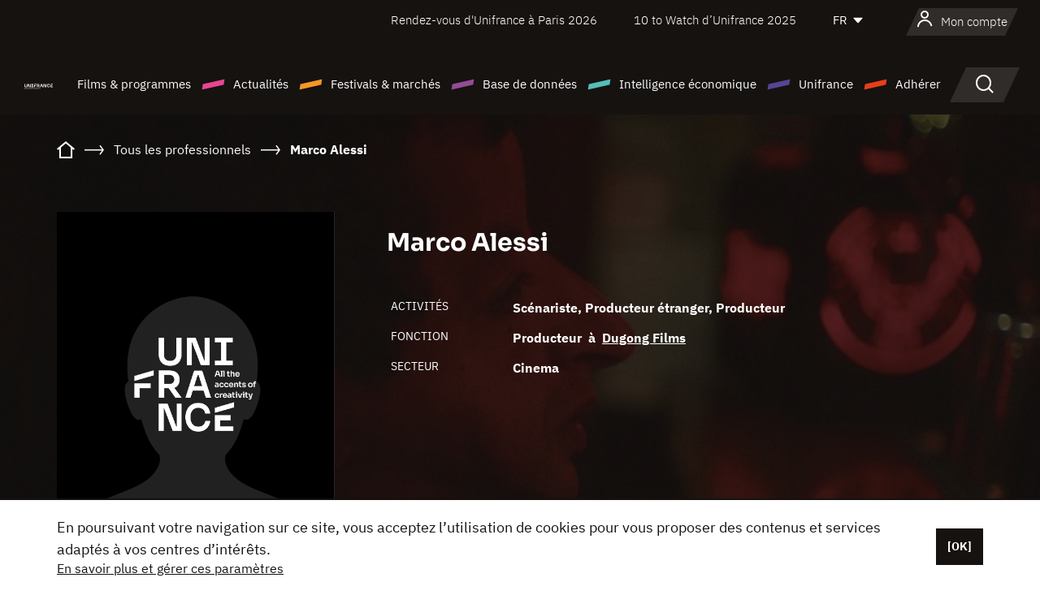

--- FILE ---
content_type: text/html; charset=utf-8
request_url: https://www.google.com/recaptcha/api2/anchor?ar=1&k=6LcJfHopAAAAAJA2ysQXhcpcbIYJi36tX6uIGLaU&co=aHR0cHM6Ly93d3cudW5pZnJhbmNlLm9yZzo0NDM.&hl=en&v=PoyoqOPhxBO7pBk68S4YbpHZ&size=normal&anchor-ms=20000&execute-ms=30000&cb=3i44h8s5sdm2
body_size: 49342
content:
<!DOCTYPE HTML><html dir="ltr" lang="en"><head><meta http-equiv="Content-Type" content="text/html; charset=UTF-8">
<meta http-equiv="X-UA-Compatible" content="IE=edge">
<title>reCAPTCHA</title>
<style type="text/css">
/* cyrillic-ext */
@font-face {
  font-family: 'Roboto';
  font-style: normal;
  font-weight: 400;
  font-stretch: 100%;
  src: url(//fonts.gstatic.com/s/roboto/v48/KFO7CnqEu92Fr1ME7kSn66aGLdTylUAMa3GUBHMdazTgWw.woff2) format('woff2');
  unicode-range: U+0460-052F, U+1C80-1C8A, U+20B4, U+2DE0-2DFF, U+A640-A69F, U+FE2E-FE2F;
}
/* cyrillic */
@font-face {
  font-family: 'Roboto';
  font-style: normal;
  font-weight: 400;
  font-stretch: 100%;
  src: url(//fonts.gstatic.com/s/roboto/v48/KFO7CnqEu92Fr1ME7kSn66aGLdTylUAMa3iUBHMdazTgWw.woff2) format('woff2');
  unicode-range: U+0301, U+0400-045F, U+0490-0491, U+04B0-04B1, U+2116;
}
/* greek-ext */
@font-face {
  font-family: 'Roboto';
  font-style: normal;
  font-weight: 400;
  font-stretch: 100%;
  src: url(//fonts.gstatic.com/s/roboto/v48/KFO7CnqEu92Fr1ME7kSn66aGLdTylUAMa3CUBHMdazTgWw.woff2) format('woff2');
  unicode-range: U+1F00-1FFF;
}
/* greek */
@font-face {
  font-family: 'Roboto';
  font-style: normal;
  font-weight: 400;
  font-stretch: 100%;
  src: url(//fonts.gstatic.com/s/roboto/v48/KFO7CnqEu92Fr1ME7kSn66aGLdTylUAMa3-UBHMdazTgWw.woff2) format('woff2');
  unicode-range: U+0370-0377, U+037A-037F, U+0384-038A, U+038C, U+038E-03A1, U+03A3-03FF;
}
/* math */
@font-face {
  font-family: 'Roboto';
  font-style: normal;
  font-weight: 400;
  font-stretch: 100%;
  src: url(//fonts.gstatic.com/s/roboto/v48/KFO7CnqEu92Fr1ME7kSn66aGLdTylUAMawCUBHMdazTgWw.woff2) format('woff2');
  unicode-range: U+0302-0303, U+0305, U+0307-0308, U+0310, U+0312, U+0315, U+031A, U+0326-0327, U+032C, U+032F-0330, U+0332-0333, U+0338, U+033A, U+0346, U+034D, U+0391-03A1, U+03A3-03A9, U+03B1-03C9, U+03D1, U+03D5-03D6, U+03F0-03F1, U+03F4-03F5, U+2016-2017, U+2034-2038, U+203C, U+2040, U+2043, U+2047, U+2050, U+2057, U+205F, U+2070-2071, U+2074-208E, U+2090-209C, U+20D0-20DC, U+20E1, U+20E5-20EF, U+2100-2112, U+2114-2115, U+2117-2121, U+2123-214F, U+2190, U+2192, U+2194-21AE, U+21B0-21E5, U+21F1-21F2, U+21F4-2211, U+2213-2214, U+2216-22FF, U+2308-230B, U+2310, U+2319, U+231C-2321, U+2336-237A, U+237C, U+2395, U+239B-23B7, U+23D0, U+23DC-23E1, U+2474-2475, U+25AF, U+25B3, U+25B7, U+25BD, U+25C1, U+25CA, U+25CC, U+25FB, U+266D-266F, U+27C0-27FF, U+2900-2AFF, U+2B0E-2B11, U+2B30-2B4C, U+2BFE, U+3030, U+FF5B, U+FF5D, U+1D400-1D7FF, U+1EE00-1EEFF;
}
/* symbols */
@font-face {
  font-family: 'Roboto';
  font-style: normal;
  font-weight: 400;
  font-stretch: 100%;
  src: url(//fonts.gstatic.com/s/roboto/v48/KFO7CnqEu92Fr1ME7kSn66aGLdTylUAMaxKUBHMdazTgWw.woff2) format('woff2');
  unicode-range: U+0001-000C, U+000E-001F, U+007F-009F, U+20DD-20E0, U+20E2-20E4, U+2150-218F, U+2190, U+2192, U+2194-2199, U+21AF, U+21E6-21F0, U+21F3, U+2218-2219, U+2299, U+22C4-22C6, U+2300-243F, U+2440-244A, U+2460-24FF, U+25A0-27BF, U+2800-28FF, U+2921-2922, U+2981, U+29BF, U+29EB, U+2B00-2BFF, U+4DC0-4DFF, U+FFF9-FFFB, U+10140-1018E, U+10190-1019C, U+101A0, U+101D0-101FD, U+102E0-102FB, U+10E60-10E7E, U+1D2C0-1D2D3, U+1D2E0-1D37F, U+1F000-1F0FF, U+1F100-1F1AD, U+1F1E6-1F1FF, U+1F30D-1F30F, U+1F315, U+1F31C, U+1F31E, U+1F320-1F32C, U+1F336, U+1F378, U+1F37D, U+1F382, U+1F393-1F39F, U+1F3A7-1F3A8, U+1F3AC-1F3AF, U+1F3C2, U+1F3C4-1F3C6, U+1F3CA-1F3CE, U+1F3D4-1F3E0, U+1F3ED, U+1F3F1-1F3F3, U+1F3F5-1F3F7, U+1F408, U+1F415, U+1F41F, U+1F426, U+1F43F, U+1F441-1F442, U+1F444, U+1F446-1F449, U+1F44C-1F44E, U+1F453, U+1F46A, U+1F47D, U+1F4A3, U+1F4B0, U+1F4B3, U+1F4B9, U+1F4BB, U+1F4BF, U+1F4C8-1F4CB, U+1F4D6, U+1F4DA, U+1F4DF, U+1F4E3-1F4E6, U+1F4EA-1F4ED, U+1F4F7, U+1F4F9-1F4FB, U+1F4FD-1F4FE, U+1F503, U+1F507-1F50B, U+1F50D, U+1F512-1F513, U+1F53E-1F54A, U+1F54F-1F5FA, U+1F610, U+1F650-1F67F, U+1F687, U+1F68D, U+1F691, U+1F694, U+1F698, U+1F6AD, U+1F6B2, U+1F6B9-1F6BA, U+1F6BC, U+1F6C6-1F6CF, U+1F6D3-1F6D7, U+1F6E0-1F6EA, U+1F6F0-1F6F3, U+1F6F7-1F6FC, U+1F700-1F7FF, U+1F800-1F80B, U+1F810-1F847, U+1F850-1F859, U+1F860-1F887, U+1F890-1F8AD, U+1F8B0-1F8BB, U+1F8C0-1F8C1, U+1F900-1F90B, U+1F93B, U+1F946, U+1F984, U+1F996, U+1F9E9, U+1FA00-1FA6F, U+1FA70-1FA7C, U+1FA80-1FA89, U+1FA8F-1FAC6, U+1FACE-1FADC, U+1FADF-1FAE9, U+1FAF0-1FAF8, U+1FB00-1FBFF;
}
/* vietnamese */
@font-face {
  font-family: 'Roboto';
  font-style: normal;
  font-weight: 400;
  font-stretch: 100%;
  src: url(//fonts.gstatic.com/s/roboto/v48/KFO7CnqEu92Fr1ME7kSn66aGLdTylUAMa3OUBHMdazTgWw.woff2) format('woff2');
  unicode-range: U+0102-0103, U+0110-0111, U+0128-0129, U+0168-0169, U+01A0-01A1, U+01AF-01B0, U+0300-0301, U+0303-0304, U+0308-0309, U+0323, U+0329, U+1EA0-1EF9, U+20AB;
}
/* latin-ext */
@font-face {
  font-family: 'Roboto';
  font-style: normal;
  font-weight: 400;
  font-stretch: 100%;
  src: url(//fonts.gstatic.com/s/roboto/v48/KFO7CnqEu92Fr1ME7kSn66aGLdTylUAMa3KUBHMdazTgWw.woff2) format('woff2');
  unicode-range: U+0100-02BA, U+02BD-02C5, U+02C7-02CC, U+02CE-02D7, U+02DD-02FF, U+0304, U+0308, U+0329, U+1D00-1DBF, U+1E00-1E9F, U+1EF2-1EFF, U+2020, U+20A0-20AB, U+20AD-20C0, U+2113, U+2C60-2C7F, U+A720-A7FF;
}
/* latin */
@font-face {
  font-family: 'Roboto';
  font-style: normal;
  font-weight: 400;
  font-stretch: 100%;
  src: url(//fonts.gstatic.com/s/roboto/v48/KFO7CnqEu92Fr1ME7kSn66aGLdTylUAMa3yUBHMdazQ.woff2) format('woff2');
  unicode-range: U+0000-00FF, U+0131, U+0152-0153, U+02BB-02BC, U+02C6, U+02DA, U+02DC, U+0304, U+0308, U+0329, U+2000-206F, U+20AC, U+2122, U+2191, U+2193, U+2212, U+2215, U+FEFF, U+FFFD;
}
/* cyrillic-ext */
@font-face {
  font-family: 'Roboto';
  font-style: normal;
  font-weight: 500;
  font-stretch: 100%;
  src: url(//fonts.gstatic.com/s/roboto/v48/KFO7CnqEu92Fr1ME7kSn66aGLdTylUAMa3GUBHMdazTgWw.woff2) format('woff2');
  unicode-range: U+0460-052F, U+1C80-1C8A, U+20B4, U+2DE0-2DFF, U+A640-A69F, U+FE2E-FE2F;
}
/* cyrillic */
@font-face {
  font-family: 'Roboto';
  font-style: normal;
  font-weight: 500;
  font-stretch: 100%;
  src: url(//fonts.gstatic.com/s/roboto/v48/KFO7CnqEu92Fr1ME7kSn66aGLdTylUAMa3iUBHMdazTgWw.woff2) format('woff2');
  unicode-range: U+0301, U+0400-045F, U+0490-0491, U+04B0-04B1, U+2116;
}
/* greek-ext */
@font-face {
  font-family: 'Roboto';
  font-style: normal;
  font-weight: 500;
  font-stretch: 100%;
  src: url(//fonts.gstatic.com/s/roboto/v48/KFO7CnqEu92Fr1ME7kSn66aGLdTylUAMa3CUBHMdazTgWw.woff2) format('woff2');
  unicode-range: U+1F00-1FFF;
}
/* greek */
@font-face {
  font-family: 'Roboto';
  font-style: normal;
  font-weight: 500;
  font-stretch: 100%;
  src: url(//fonts.gstatic.com/s/roboto/v48/KFO7CnqEu92Fr1ME7kSn66aGLdTylUAMa3-UBHMdazTgWw.woff2) format('woff2');
  unicode-range: U+0370-0377, U+037A-037F, U+0384-038A, U+038C, U+038E-03A1, U+03A3-03FF;
}
/* math */
@font-face {
  font-family: 'Roboto';
  font-style: normal;
  font-weight: 500;
  font-stretch: 100%;
  src: url(//fonts.gstatic.com/s/roboto/v48/KFO7CnqEu92Fr1ME7kSn66aGLdTylUAMawCUBHMdazTgWw.woff2) format('woff2');
  unicode-range: U+0302-0303, U+0305, U+0307-0308, U+0310, U+0312, U+0315, U+031A, U+0326-0327, U+032C, U+032F-0330, U+0332-0333, U+0338, U+033A, U+0346, U+034D, U+0391-03A1, U+03A3-03A9, U+03B1-03C9, U+03D1, U+03D5-03D6, U+03F0-03F1, U+03F4-03F5, U+2016-2017, U+2034-2038, U+203C, U+2040, U+2043, U+2047, U+2050, U+2057, U+205F, U+2070-2071, U+2074-208E, U+2090-209C, U+20D0-20DC, U+20E1, U+20E5-20EF, U+2100-2112, U+2114-2115, U+2117-2121, U+2123-214F, U+2190, U+2192, U+2194-21AE, U+21B0-21E5, U+21F1-21F2, U+21F4-2211, U+2213-2214, U+2216-22FF, U+2308-230B, U+2310, U+2319, U+231C-2321, U+2336-237A, U+237C, U+2395, U+239B-23B7, U+23D0, U+23DC-23E1, U+2474-2475, U+25AF, U+25B3, U+25B7, U+25BD, U+25C1, U+25CA, U+25CC, U+25FB, U+266D-266F, U+27C0-27FF, U+2900-2AFF, U+2B0E-2B11, U+2B30-2B4C, U+2BFE, U+3030, U+FF5B, U+FF5D, U+1D400-1D7FF, U+1EE00-1EEFF;
}
/* symbols */
@font-face {
  font-family: 'Roboto';
  font-style: normal;
  font-weight: 500;
  font-stretch: 100%;
  src: url(//fonts.gstatic.com/s/roboto/v48/KFO7CnqEu92Fr1ME7kSn66aGLdTylUAMaxKUBHMdazTgWw.woff2) format('woff2');
  unicode-range: U+0001-000C, U+000E-001F, U+007F-009F, U+20DD-20E0, U+20E2-20E4, U+2150-218F, U+2190, U+2192, U+2194-2199, U+21AF, U+21E6-21F0, U+21F3, U+2218-2219, U+2299, U+22C4-22C6, U+2300-243F, U+2440-244A, U+2460-24FF, U+25A0-27BF, U+2800-28FF, U+2921-2922, U+2981, U+29BF, U+29EB, U+2B00-2BFF, U+4DC0-4DFF, U+FFF9-FFFB, U+10140-1018E, U+10190-1019C, U+101A0, U+101D0-101FD, U+102E0-102FB, U+10E60-10E7E, U+1D2C0-1D2D3, U+1D2E0-1D37F, U+1F000-1F0FF, U+1F100-1F1AD, U+1F1E6-1F1FF, U+1F30D-1F30F, U+1F315, U+1F31C, U+1F31E, U+1F320-1F32C, U+1F336, U+1F378, U+1F37D, U+1F382, U+1F393-1F39F, U+1F3A7-1F3A8, U+1F3AC-1F3AF, U+1F3C2, U+1F3C4-1F3C6, U+1F3CA-1F3CE, U+1F3D4-1F3E0, U+1F3ED, U+1F3F1-1F3F3, U+1F3F5-1F3F7, U+1F408, U+1F415, U+1F41F, U+1F426, U+1F43F, U+1F441-1F442, U+1F444, U+1F446-1F449, U+1F44C-1F44E, U+1F453, U+1F46A, U+1F47D, U+1F4A3, U+1F4B0, U+1F4B3, U+1F4B9, U+1F4BB, U+1F4BF, U+1F4C8-1F4CB, U+1F4D6, U+1F4DA, U+1F4DF, U+1F4E3-1F4E6, U+1F4EA-1F4ED, U+1F4F7, U+1F4F9-1F4FB, U+1F4FD-1F4FE, U+1F503, U+1F507-1F50B, U+1F50D, U+1F512-1F513, U+1F53E-1F54A, U+1F54F-1F5FA, U+1F610, U+1F650-1F67F, U+1F687, U+1F68D, U+1F691, U+1F694, U+1F698, U+1F6AD, U+1F6B2, U+1F6B9-1F6BA, U+1F6BC, U+1F6C6-1F6CF, U+1F6D3-1F6D7, U+1F6E0-1F6EA, U+1F6F0-1F6F3, U+1F6F7-1F6FC, U+1F700-1F7FF, U+1F800-1F80B, U+1F810-1F847, U+1F850-1F859, U+1F860-1F887, U+1F890-1F8AD, U+1F8B0-1F8BB, U+1F8C0-1F8C1, U+1F900-1F90B, U+1F93B, U+1F946, U+1F984, U+1F996, U+1F9E9, U+1FA00-1FA6F, U+1FA70-1FA7C, U+1FA80-1FA89, U+1FA8F-1FAC6, U+1FACE-1FADC, U+1FADF-1FAE9, U+1FAF0-1FAF8, U+1FB00-1FBFF;
}
/* vietnamese */
@font-face {
  font-family: 'Roboto';
  font-style: normal;
  font-weight: 500;
  font-stretch: 100%;
  src: url(//fonts.gstatic.com/s/roboto/v48/KFO7CnqEu92Fr1ME7kSn66aGLdTylUAMa3OUBHMdazTgWw.woff2) format('woff2');
  unicode-range: U+0102-0103, U+0110-0111, U+0128-0129, U+0168-0169, U+01A0-01A1, U+01AF-01B0, U+0300-0301, U+0303-0304, U+0308-0309, U+0323, U+0329, U+1EA0-1EF9, U+20AB;
}
/* latin-ext */
@font-face {
  font-family: 'Roboto';
  font-style: normal;
  font-weight: 500;
  font-stretch: 100%;
  src: url(//fonts.gstatic.com/s/roboto/v48/KFO7CnqEu92Fr1ME7kSn66aGLdTylUAMa3KUBHMdazTgWw.woff2) format('woff2');
  unicode-range: U+0100-02BA, U+02BD-02C5, U+02C7-02CC, U+02CE-02D7, U+02DD-02FF, U+0304, U+0308, U+0329, U+1D00-1DBF, U+1E00-1E9F, U+1EF2-1EFF, U+2020, U+20A0-20AB, U+20AD-20C0, U+2113, U+2C60-2C7F, U+A720-A7FF;
}
/* latin */
@font-face {
  font-family: 'Roboto';
  font-style: normal;
  font-weight: 500;
  font-stretch: 100%;
  src: url(//fonts.gstatic.com/s/roboto/v48/KFO7CnqEu92Fr1ME7kSn66aGLdTylUAMa3yUBHMdazQ.woff2) format('woff2');
  unicode-range: U+0000-00FF, U+0131, U+0152-0153, U+02BB-02BC, U+02C6, U+02DA, U+02DC, U+0304, U+0308, U+0329, U+2000-206F, U+20AC, U+2122, U+2191, U+2193, U+2212, U+2215, U+FEFF, U+FFFD;
}
/* cyrillic-ext */
@font-face {
  font-family: 'Roboto';
  font-style: normal;
  font-weight: 900;
  font-stretch: 100%;
  src: url(//fonts.gstatic.com/s/roboto/v48/KFO7CnqEu92Fr1ME7kSn66aGLdTylUAMa3GUBHMdazTgWw.woff2) format('woff2');
  unicode-range: U+0460-052F, U+1C80-1C8A, U+20B4, U+2DE0-2DFF, U+A640-A69F, U+FE2E-FE2F;
}
/* cyrillic */
@font-face {
  font-family: 'Roboto';
  font-style: normal;
  font-weight: 900;
  font-stretch: 100%;
  src: url(//fonts.gstatic.com/s/roboto/v48/KFO7CnqEu92Fr1ME7kSn66aGLdTylUAMa3iUBHMdazTgWw.woff2) format('woff2');
  unicode-range: U+0301, U+0400-045F, U+0490-0491, U+04B0-04B1, U+2116;
}
/* greek-ext */
@font-face {
  font-family: 'Roboto';
  font-style: normal;
  font-weight: 900;
  font-stretch: 100%;
  src: url(//fonts.gstatic.com/s/roboto/v48/KFO7CnqEu92Fr1ME7kSn66aGLdTylUAMa3CUBHMdazTgWw.woff2) format('woff2');
  unicode-range: U+1F00-1FFF;
}
/* greek */
@font-face {
  font-family: 'Roboto';
  font-style: normal;
  font-weight: 900;
  font-stretch: 100%;
  src: url(//fonts.gstatic.com/s/roboto/v48/KFO7CnqEu92Fr1ME7kSn66aGLdTylUAMa3-UBHMdazTgWw.woff2) format('woff2');
  unicode-range: U+0370-0377, U+037A-037F, U+0384-038A, U+038C, U+038E-03A1, U+03A3-03FF;
}
/* math */
@font-face {
  font-family: 'Roboto';
  font-style: normal;
  font-weight: 900;
  font-stretch: 100%;
  src: url(//fonts.gstatic.com/s/roboto/v48/KFO7CnqEu92Fr1ME7kSn66aGLdTylUAMawCUBHMdazTgWw.woff2) format('woff2');
  unicode-range: U+0302-0303, U+0305, U+0307-0308, U+0310, U+0312, U+0315, U+031A, U+0326-0327, U+032C, U+032F-0330, U+0332-0333, U+0338, U+033A, U+0346, U+034D, U+0391-03A1, U+03A3-03A9, U+03B1-03C9, U+03D1, U+03D5-03D6, U+03F0-03F1, U+03F4-03F5, U+2016-2017, U+2034-2038, U+203C, U+2040, U+2043, U+2047, U+2050, U+2057, U+205F, U+2070-2071, U+2074-208E, U+2090-209C, U+20D0-20DC, U+20E1, U+20E5-20EF, U+2100-2112, U+2114-2115, U+2117-2121, U+2123-214F, U+2190, U+2192, U+2194-21AE, U+21B0-21E5, U+21F1-21F2, U+21F4-2211, U+2213-2214, U+2216-22FF, U+2308-230B, U+2310, U+2319, U+231C-2321, U+2336-237A, U+237C, U+2395, U+239B-23B7, U+23D0, U+23DC-23E1, U+2474-2475, U+25AF, U+25B3, U+25B7, U+25BD, U+25C1, U+25CA, U+25CC, U+25FB, U+266D-266F, U+27C0-27FF, U+2900-2AFF, U+2B0E-2B11, U+2B30-2B4C, U+2BFE, U+3030, U+FF5B, U+FF5D, U+1D400-1D7FF, U+1EE00-1EEFF;
}
/* symbols */
@font-face {
  font-family: 'Roboto';
  font-style: normal;
  font-weight: 900;
  font-stretch: 100%;
  src: url(//fonts.gstatic.com/s/roboto/v48/KFO7CnqEu92Fr1ME7kSn66aGLdTylUAMaxKUBHMdazTgWw.woff2) format('woff2');
  unicode-range: U+0001-000C, U+000E-001F, U+007F-009F, U+20DD-20E0, U+20E2-20E4, U+2150-218F, U+2190, U+2192, U+2194-2199, U+21AF, U+21E6-21F0, U+21F3, U+2218-2219, U+2299, U+22C4-22C6, U+2300-243F, U+2440-244A, U+2460-24FF, U+25A0-27BF, U+2800-28FF, U+2921-2922, U+2981, U+29BF, U+29EB, U+2B00-2BFF, U+4DC0-4DFF, U+FFF9-FFFB, U+10140-1018E, U+10190-1019C, U+101A0, U+101D0-101FD, U+102E0-102FB, U+10E60-10E7E, U+1D2C0-1D2D3, U+1D2E0-1D37F, U+1F000-1F0FF, U+1F100-1F1AD, U+1F1E6-1F1FF, U+1F30D-1F30F, U+1F315, U+1F31C, U+1F31E, U+1F320-1F32C, U+1F336, U+1F378, U+1F37D, U+1F382, U+1F393-1F39F, U+1F3A7-1F3A8, U+1F3AC-1F3AF, U+1F3C2, U+1F3C4-1F3C6, U+1F3CA-1F3CE, U+1F3D4-1F3E0, U+1F3ED, U+1F3F1-1F3F3, U+1F3F5-1F3F7, U+1F408, U+1F415, U+1F41F, U+1F426, U+1F43F, U+1F441-1F442, U+1F444, U+1F446-1F449, U+1F44C-1F44E, U+1F453, U+1F46A, U+1F47D, U+1F4A3, U+1F4B0, U+1F4B3, U+1F4B9, U+1F4BB, U+1F4BF, U+1F4C8-1F4CB, U+1F4D6, U+1F4DA, U+1F4DF, U+1F4E3-1F4E6, U+1F4EA-1F4ED, U+1F4F7, U+1F4F9-1F4FB, U+1F4FD-1F4FE, U+1F503, U+1F507-1F50B, U+1F50D, U+1F512-1F513, U+1F53E-1F54A, U+1F54F-1F5FA, U+1F610, U+1F650-1F67F, U+1F687, U+1F68D, U+1F691, U+1F694, U+1F698, U+1F6AD, U+1F6B2, U+1F6B9-1F6BA, U+1F6BC, U+1F6C6-1F6CF, U+1F6D3-1F6D7, U+1F6E0-1F6EA, U+1F6F0-1F6F3, U+1F6F7-1F6FC, U+1F700-1F7FF, U+1F800-1F80B, U+1F810-1F847, U+1F850-1F859, U+1F860-1F887, U+1F890-1F8AD, U+1F8B0-1F8BB, U+1F8C0-1F8C1, U+1F900-1F90B, U+1F93B, U+1F946, U+1F984, U+1F996, U+1F9E9, U+1FA00-1FA6F, U+1FA70-1FA7C, U+1FA80-1FA89, U+1FA8F-1FAC6, U+1FACE-1FADC, U+1FADF-1FAE9, U+1FAF0-1FAF8, U+1FB00-1FBFF;
}
/* vietnamese */
@font-face {
  font-family: 'Roboto';
  font-style: normal;
  font-weight: 900;
  font-stretch: 100%;
  src: url(//fonts.gstatic.com/s/roboto/v48/KFO7CnqEu92Fr1ME7kSn66aGLdTylUAMa3OUBHMdazTgWw.woff2) format('woff2');
  unicode-range: U+0102-0103, U+0110-0111, U+0128-0129, U+0168-0169, U+01A0-01A1, U+01AF-01B0, U+0300-0301, U+0303-0304, U+0308-0309, U+0323, U+0329, U+1EA0-1EF9, U+20AB;
}
/* latin-ext */
@font-face {
  font-family: 'Roboto';
  font-style: normal;
  font-weight: 900;
  font-stretch: 100%;
  src: url(//fonts.gstatic.com/s/roboto/v48/KFO7CnqEu92Fr1ME7kSn66aGLdTylUAMa3KUBHMdazTgWw.woff2) format('woff2');
  unicode-range: U+0100-02BA, U+02BD-02C5, U+02C7-02CC, U+02CE-02D7, U+02DD-02FF, U+0304, U+0308, U+0329, U+1D00-1DBF, U+1E00-1E9F, U+1EF2-1EFF, U+2020, U+20A0-20AB, U+20AD-20C0, U+2113, U+2C60-2C7F, U+A720-A7FF;
}
/* latin */
@font-face {
  font-family: 'Roboto';
  font-style: normal;
  font-weight: 900;
  font-stretch: 100%;
  src: url(//fonts.gstatic.com/s/roboto/v48/KFO7CnqEu92Fr1ME7kSn66aGLdTylUAMa3yUBHMdazQ.woff2) format('woff2');
  unicode-range: U+0000-00FF, U+0131, U+0152-0153, U+02BB-02BC, U+02C6, U+02DA, U+02DC, U+0304, U+0308, U+0329, U+2000-206F, U+20AC, U+2122, U+2191, U+2193, U+2212, U+2215, U+FEFF, U+FFFD;
}

</style>
<link rel="stylesheet" type="text/css" href="https://www.gstatic.com/recaptcha/releases/PoyoqOPhxBO7pBk68S4YbpHZ/styles__ltr.css">
<script nonce="KvomlHwfrYIDHikUMfWQMg" type="text/javascript">window['__recaptcha_api'] = 'https://www.google.com/recaptcha/api2/';</script>
<script type="text/javascript" src="https://www.gstatic.com/recaptcha/releases/PoyoqOPhxBO7pBk68S4YbpHZ/recaptcha__en.js" nonce="KvomlHwfrYIDHikUMfWQMg">
      
    </script></head>
<body><div id="rc-anchor-alert" class="rc-anchor-alert"></div>
<input type="hidden" id="recaptcha-token" value="[base64]">
<script type="text/javascript" nonce="KvomlHwfrYIDHikUMfWQMg">
      recaptcha.anchor.Main.init("[\x22ainput\x22,[\x22bgdata\x22,\x22\x22,\[base64]/[base64]/[base64]/[base64]/[base64]/[base64]/[base64]/[base64]/[base64]/[base64]\\u003d\x22,\[base64]\x22,\x22wo07JsK6cVIdEMKdQMO5woY6XsK+QhvCs8KdwrTDs8OaJ8O5RD7Dm8Kmw4LCoSXDscKMw71hw4owwqvDmsKfw4stLD8uaMKfw54Ww7/[base64]/[base64]/Do8OtwrwSQBLDhhwUMcOwSsOPw5UTwrrCnsOLK8ORw7HDq2bDsTTCslbCtELDlMKSBFzDkwpnB1DChsOnwqjDl8Klwq/CpMOdwprDkCR9eCx1wrHDrxllY2oSGGEpUsOowpbClRE5wo/Dnz1lwqBHRMKwHsOrwqXCs8OpRgnDhcK9EVISwofDicOHeDMFw49yc8Oqwp3DvsOTwqc7w617w5/Cl8KyMMO0K0YYLcOkwpgJwrDCucKrdsOXwrfDukbDtsK7RsKyUcK0w4FLw4XDhQtQw5LDnsO0w4fDklHCoMONdsK6Jn9UMwA/ZxNHw7Foc8KrGsO2w4DCrMO7w7PDqxTDvsKuAlXCoELCtsOzwo50GwEgwr10w614w43CscOww6rDu8KZcMOiE3U5w5gQwrZuwqQNw7/DisOxbRzCjsK3fmnCvwzDswrDpsOlwqLCsMOyQcKyR8Ojw78pP8O3IcKAw4MSbmbDo17DpcOjw53DtXICN8KKw7wGQ0cTXzMfw7HCq1jCgWIwPmnDqULCj8Kew7HDhcOGw5fCsXhlworDikHDocOGw7TDvnVIw59YIsOpw6LCl0kgwo/DtMKKw5BZwofDrlDDnE3DuGTCoMOfwo/[base64]/DrMO0wokrwoTDucKTw6hvw5fDqcKWwpDClMKzw4t3MlDDssOuGsO1wofDkkRlwqbDp0hww4gBw4MQEMK0w7IQw4pPwqjCuzh4wqXCpsO3a37Cvzk1ARQiw4h9DsK/[base64]/CoMK2aSXDscORwrMFw59zw67CpAtwT8KROWVqSmTCtMKpNjMZwoXDgMKqAsOUw5TCtCpMCMKybsOYw4rCvFNReGrCoWNqP8O7TMKDw4kXeC7DjsORSxN/fFsqfDAYIsOJbz7Dl27Dmh4KwojDsy9Bw4ZfwqDCuljDkytkOmXDoMO2e27DkGwQw4DDlRzCmMOdTMOjKARiw6vDoUzCvVRvwrnCpcOeGcONCcO9wrnDocOyY2JDMnHCusOpGC7DvsKeCMKndMKUQzjCh198wqnDpy/Ch3nCpjkcwr7Cl8KawpPDtV9WWcKDw50fdRtfwoVKw7s5AsOpw7Uiwo0Lc0h/[base64]/Z8KXYlfDn8KWcm3DnMK3w5JQCF91O8OgF8KJGj95EXPDukbCsA88w7zDosK2woNIcQDCrWtwP8K/w7/Cmw/[base64]/DjTPClMKlw5Q7QsKpOcOlHcK2JcOWwoXCk8K2w79Fw45bw71bTG/[base64]/Dt8OIwqBgbMK0G8OJw5s/wpLCgBDChMK/[base64]/DvBjDpMOxw4LCicOzGsOCRcKAIcOBw4nCsFDDo2xZwrfCo0VNfCxxwqIVWGw6wrLCvUjDsMKHKMObaMOOWcOcwqrCtcKOTsOtwoDCjsOXZsOJw5bDusKLLxjClivCp1PDkxBkWC4DwoTDgw/[base64]/[base64]/Cr8KxLB7DncK/[base64]/CgkvCncKPwoNbw7kfw6sawr4DwpzDhjQJDsOTasOew6LCpQZcw6pnw486L8O8wqzDijHCmcKtHcO8YMOTwrvDuX/[base64]/wqbDqichw7MSK8OXTRJFVQDDmcOkYCPCicO/wrlewqZ9w67Cs8Otw7s1dcO0w6EfJjDDnsK3w4o4woAiecOVwpBGNMKdwrTCqljDp07ChcOAwq1eVVMQw50lAsKYayIbwqEyTcKlwqLCkj9HK8KmVMKHXMKOPMOPHQnDvXHDjcKIWsKtC0Fpw4diITjCv8KTwrAqSsKoGcKJw6nDlSXCix/CpQRvBcKkFMOTwpvDtFHDhBRrUDfDlxs6w6JWw5NKw4DClUPDvMOoBCXDjsO5wpVjGcKdwqTDlHnCucKcwpUYw414e8K4IcKYEcOseMKrPMO3bG7CmlnCgsK/w4PDiyfCtx8Rw59NF1TDqsKzw57DlMOnYGHDgALDpMKGw77DgjVHXsKqwo95w6bDmS7DjsKowqYYwp9gdHvDgRgmTRPDtcO+b8OYPsKJwq/DhnQuZcOGwrU2w4DCkzQkW8OdwrJkwq7Dq8Kyw6pUwoQYO1J5w4owbQfCssKgwoYcw6jDvUF8wrcYVS5ERmXCmU5+wqHCocKRa8ObLcOmUw/Cv8K7w6fCsMO6w7dHwp1gMTjCnxvDjRAgwq7DlWZ7H2TDrwFSUAQ7wpbDksK1w4p8w63Ci8OgJMO0HsKiDsKiIGh0woPDgiHCkhnCp1nCokLDusK2e8OBBCxnAlcQPcOaw41kw61nU8O6wrLDtWwoADUQw6XCtB0VJjrCvTEjwrLCjQIkBsKya8K/wr3DqVNXwqMLw4jCkMKMwqPCvyU1w5BQw7NPwqvDujx+w7wdQw5Owql2PMOQw7rDp3cRw754CMOOwoHCmsOHwpXCpHpeUHZNOBjCm8KhWxPDthNKLsOgYcOuwo4yw7jDvsO2HmNMa8KEccOoT8O3w5U0wo/[base64]/ClxXClMKWLsOmwowkbBgyw5R+FgjCjnFtJHw+GBxPCS9PwqZVw6Izw4gILcK/E8OiU37CqkpyGDbCl8OYwrfDi8OdwpFdcsKwOUfCrj3DrGxKwqJ8UcOydgNiw7AgwrfDp8O4wqFUexJhw7NrHlzDn8K1BAIpQAo/[base64]/DoRTDtcOJwo3DjsKswqx3w7wDZ29vwrAqLsOIBcO1wqQ/w7rDoMOQw4QZIjLCjMOuw4zDtyXDtcKhRMOww73ClMKrw6rDu8Kow6jDoGoaIGcvAcOsdDPDqjbDjEgKUm0aUsOEw7vDj8K4ZcOtwqgwCcK5RsKiwqRwwpMzYMKpw6kqwpvCvngHQmE4wq7CqH7Dm8KTP2rChsK2wqMrwrHCgwDDng4Qw6QxKMKtw6Evwo0wAn/CsMKUwq4iwrTDlXrCnFZoRW/CrMOtdCEwwqF5wqRSaSTDhhHDj8K/w5sJw7rDr0MBw6sEw4ZtaWXCjcKmw4YEwqEwwqpXw51hw5pmwrgSfVhnwpLCpg3DlcK7wrPDiHILHcKGw5fDj8KqFlgwOTHDjMK/[base64]/CoMODSsKSaUZRwrXChcOiAcKHZsOTfhPDlknCocO4wpzDosO9GAsKw6rDqMOyw7pbw4nCtsK9w5fDmcKpeQ3DnUHCsEXDlXfCgcKCMWbDuGUlfcKHw7Q1DMKaXcO9w7lBw4fCj3/DvCAVw5LDnsOiw7MBfMK2GSpDI8OyGAHCnCzDiMKBcykKI8OfaDVdwqhVfjLDkXcAbUPDoMOUw7E0U0zDvlzCqUTCuTM9wrcIw4DDhsKvw5rCkcKJwqzColHDmsKtXlXChcKqfsKKwqd6SMKoSsO3w6MUw4AdcAfDhALDp1EHScOQN2LCo0/Dl28OKDhgw4BewpVow4I5w4XDjlPDnMK4w6IHXMKMOELClRQCwqDDkcOcZ2RbZMOdGMOZH0PDtMKKNXZvw5IZGcKDbMKPMWhiO8OFw7TDiXFdwp4LwoXCvHHChj/[base64]/KcOswrYJwrR/BDzDhFgCOmrCkS3Cvz8nwrccN2pVYzMjNSnDqcOOWsOVF8KTw7rDnQ/[base64]/CgAAWbsKxMsOVw6lReTkuwrAfalrDqzfDncO5w6DDisKfwohSwpYkw4QNLcO0woIpw7PDkMKLw75Yw5DCncKJBcO/[base64]/CMOFw6wcWsOxwp7DjQ0owprDrHbCrcK8RW/[base64]/[base64]/w5VRwoHDr8Kew55RdMOhwoLDnhkhecKhIsO7XBs7w6EBdyPDosOlR8KJw4FIW8KVdSTCklbCp8KQwrfCs8KGwr5NDsKkesK1wq7Dm8OBw6taw5LDtQ/Ch8KJwokXZiRlBxY5wqnCqsKMa8OdQ8K8GDPCnwDDs8KSw4Alwp8CEsOuTUhnwrjCrsO2Wi1dKhDCscK/PkHDtXZWW8KnFMKsfyUfw5nCk8ONwojCuQc4UsKjw5TChMK5wrw/w4prwrxCwqfDjMKTf8OiOsK2w486wqsaOMKbL0UVw43CmxUew5vChhoBwp/DiFHDj18swq3CpcOnwokKZC3DqcKVwrk7D8KEa8KMw5dSZsOALxUGcnHCusKKY8OiZ8OxblYEDMObM8OHSXA/Iw7DqcOqw4BoGsOEQAsgE2lXw4/Co8OrC0TDnSnDvQLDlT/CmMKJwqVvcsOMwp/CkizCoMOvVAHDi1AdDhVBScKAMcKPShnDkyhWw4Y7CijDrsKuw5fClMOpFwECwobDiExRVSLCgsK4w7TCg8OZw4LDmsKlw7XDkcOcwqFjfHbCsMKWN1kxC8O7w74tw47Dg8Obw5rDiU7CjsKMw6PCosOFwrUvYMKnNW/DgsKMa8KsQsOAwqzDvBYXwpxswoQMcMKnFQ3DrcKGw73Col/Dk8OWwpzCtMKoVhwFw7/[base64]/CvcKhQsO2HMKVwqzDl8OXMEgrwobDojN1HcKRwr8HcmTDjhAewp1QPHoQw5fCvGlGwovDv8OaFcKNwqvChhLDj1MPw7vDoglccghdMHnDqAJ8L8O8ehnDscOYw5ULeicyw640woYcVWbCrsKCD2JoFUcnwqfCj8OoKBbCpFnDkEUWF8OtTsKPw4RtwqDCvcODw5/CtMObw4QvAMKIwq0JGsKgw6jDrWDDjsOXwqHCslRUwqnCrWzCtG7CrcO1ZSrDknZow5fCqjMmw4/DgsKnw7XDmBfCgsKLw7lOw4LDlE/ClcKKMg8BwovDjzvDv8KJU8K1S8OTKirCmVlCdsK0UMK2HU/CjMKdw5c3NyHDq0wiGsK7wrTDqsKxJ8OKAcO/LcOpw6PCjk/[base64]/[base64]/w4EZXllTYwskwq3DosOwYcKFw7HDj8OUU8Osw4BuN8OyIE7Cm2HDiHbCpMKmw4/[base64]/DsMK8WMKFwrfDoy/CnxzCrsOXEwQewonDncO5XQ4sw6tQwqkjMMOEwpFsMcKpwrPDoy3CjQoTRcKMw5fCri9rw5fCrj1+w5JKw6tvw7sjL3nDtBvCn3fDmMOJY8OvHsK8w57CjMOxwr42wrrDoMK5CMOMw6J0w7FpYgs9GRwBwr/CjcK0AwHDj8OYWcK3KsK/BHfCm8OCwqLDp2IQUSbDtsKKdMO6wrYLcxjDkEJhwr/[base64]/w4pgK8OSwofCozLDp8K1XQbDun/Do8OWIcKPw7jCpsKCw5QEw4cjw4szw7gLwqHCmF9IwqHCmcKHSToMwpstwplOw7Ubw7VZC8KIwrDCmjR+BcOSOMOZwpbCkMKMFyvDvgzCocOcCMKHWVbCosK+wqnDusODH3fDtURJwqEww4rDh3pYwogUawHDlcKdIMOVwoTDjRQPwrs/AxDClDTCkFQFMMOYBwLDjxPDiGHDr8KNS8O8b2rDn8OmPQQxKcOUeU3Dt8KNasKgMMO7wrNHNSbClcOYXcOVAcK/woLDj8KgwqDCqWPCpVQ0LMONXD7DoMKYwrZXwqzCjcKbw7rCmywEwpsFw7/[base64]/DnMK3w5Z1CRXDsh7ChcKoFMKFw5Avw7sXH8OPw6LCmHbDhgDDo8O4P8OZRlbDpwM0DsOSIxIww5rCqMOHejTDn8Kpw5drbC3Dj8Kzw5LDicOQwp9LTQnCs1TCgMOwZ2ITDcO4LcK2w6TDssK0BVFnwqs/[base64]/Dg0Emw6TDhGjDucO7w7TCkADDh1jDusKvw5J/L8OPBMKtwr9jGgzCuRZ1c8OuwoczwqHDpHvDiEjCv8ORwoHCiVnCqMK5w7HDmMKBS2BxIMKrwq/[base64]/CqcOOTxhqfcKbDcKkdX1JbsOuNRjDnMKOJDE3w4sqfU1JwqHChsO5w4DDtsOJSjBdwp4mwrc7wofDgi8tw4ExwrnCocOOfcKpw4/CqkvCmMKvDz0jUsKyw7vCqVAZYS/Dun7CrSRJwo/Dp8KfYgrDsxk1U8OzwqPDs23DpMOcwpcdwphEN2QYJWMPw5PCgMKMwqteEH/[base64]/[base64]/TEHDjsOxFh0VwoZIR3TClsKyw7LDnsO0wpEdUsKEHyt7w7cRw6k3wofDtz82M8Kmwo/DssOPw6HDhsKlwq3CtlwKwqrDk8KCw68jMsOmwpB7wo/[base64]/VwN2w4cTwo9TKsKLdQ7CsMORwpnCtwcnBcKXwpF7wr0FJ8OMfMOYwo47NU41QcOhwoLCsXfCiRA8w5Bcw5zDucOBw5NkRxTCpU02wpEdw7PDvsKAJGQ6wqnCh34aA1wRw7/[base64]/CtGggw4lewonDlMOCWE7Chm8dDnfCosOxwrcyw6TCgCzDm8Opw7/Cr8KNJ3oXwotCw5kOHMO6R8KSw6LCp8OvwpXCocOMw7ooaEHCkl9oLkhiw4d5KsK9w55WwrJqwq/[base64]/C8KNw6TDhiMOWA/CkMKDwqXCg8OzwqUceBXDnFXCj0QhPFh4wp9NKMO9w7fDl8KewoPCusOiw5PCsMK3F8OKw7QIDsKtPx0iQhrCucOxw6R/wqMowoM8eMOLwozDijwcwq4ifURXwrFWwphPGcKeX8OBw5jCg8OMw7NIwoXCg8O6wqjDrcOJdWrDngvCpDgFXA56PBrCs8OhRMK+XcOZP8OYLsKyOsOUMsOJw7jDsCoDasK7Qk0Iw77CmTPCqsOVwo3CuxnDjxciw6UvwpLCkn8owqbCo8KRwrHDpUHDn1TDuWHCqE8/[base64]/[base64]/[base64]/CisO0w4PCoig5USJhDT19w41hwqAaw74vVMKowqZnwroowr3DicOVMcOFGTFNHg7DssKuwpQTFsKyw78mSMKLw6BLLcOIVcOEbcO9XcKlw6DDjDPDr8KuW31VasOMw59lwpjCsFZUfMKuwrwIFznCnBwLFTYxRRrDucK9w5rCiFHCmsK1w4sDw6Mgwr0vIcO7wqE/w483w6nDl3J2B8Kqw7k4wo8hwrjCgGQeEnrCm8OcVgUVw7/CtMOGw5vDiXrDp8KRaVAtMBAcwoR/w4HDhkrCmllawp5USErCp8KaTcOCXcK4w6PDscKtwofDgTPDmm5Kw7LDnMKdw7h8Y8KMa3vCocOQDFXCoCkNw7JQwox1NCPCpmdMw6/CsMKuwqo+w7E4w7nCtEZsZ8K1wp0swqdowqo8bSfCs17DqA1Fw6TCrsKAw4/CiFskwrFFNSXDiznDrcKkc8O2woHDti/CpsO2wrE1wr0Nwrp+EgrCmVU0I8KEwrAqc2LDksKQwop6w5YCHMKqdcK8JAJPwrQQw7xMw6Aqw6l3w6cEwofDncKnEsOuWMO4woxoRcK5BsK4wrpgwoXCksOTw5vDjWvDucK5byIEaMKSwrfDv8OZK8O0wo/CkBMEw4IPw7FmwrzDuS3DpcOnb8OQdMKUa8KHL8OWCsOew5/CjnPDpMK/w6nClm3CjGfCizDDgQvDl8KKwqssE8OGHsKlLsOFw65Kw6YHwrkHw4ZPw7ZRwpk4LCNGE8K4wqkSw7jCjxA0WAAPw6jCnm4Iw4cfw6Y2wpXClMOyw7TCvTJHw6QJAsKPYsO7C8KOa8KmRWnCiRFLVBNPwoLChsK3fsOwACLDpcKOe8OWw4J2wrnCrVPCp8OJwrjCrQ/[base64]/[base64]/Cr3DCscKyw7xewrfDmMKRw6HCq8OPw5cCwoLDt0kJw6fDnsKUw4TClsOcw5/DmQAawqhQw4LCl8Ojwr3DlxvCqsO/w4xdCRwnRXrDkn0QZBfDrQrDrzdGe8OBwr7DvWrCh0BFPMKsw7NMCMKbHwXCrcKdwq5zKsK/[base64]/w4TClWooaVXDoMKnGgkkPXXDl8Otw7EYw5nDhknDhW/ChT/CpcOEa2cgPHQnNUQ2acKjwrN8LAgDf8OjdsKKNsOOw41hUk8lEzJrwoDCisKYWFIbRDPDlsK4wr4Qw7PCuihiw6UhdhQhd8KAwp8SKsKlBGNFwozDosKBwrAyw58cw6sBJsOrw4TCs8OaJMOuSEhmwoTChcOZw7/DsB7DhirCn8KiXMOJKl0yw4LCocK1wrIrDiQvwpjDnn/CksKjS8Knwq9uRzLDmmHCrExuw51HBi04w5RAw6DDosKdJGvCvUHCoMOBYwDCoyHDpcO5wrx5wozDlsOTJX3Di243N3jDlsOkwrrDkcOawrZ1bcOJWcK+woBgOBY8IcO1wpguw7pcFWYQAjQLU8Ocw44EUwsXfFrCjcOKBcOSwqHDukPDhMK/ZjbCkU7Ckm53X8O3w4cvw7PCvMK+wqRcw6Rdw4QcEXodDmEoFHzCqMO8RsKARX0GNcKnwpAVbMKpw5t9Y8KOOQ5jwqdvAcOpwqfCpcOvQj9lwro8w6jCjzPClMKvw45OIDzDvMKTw6/[base64]/DqgV1w5fCjsOiwpk5w6tFPMOewrcjE1B3YsO8UDTDnkXCm8Okwrc9w59Ewq3Djk/[base64]/CnsO2wrfDlMKYJUwQw6NABMOFwpLClU8VUMKYc8ONVcOXwq7CqMOXwq7DqGcHFMKCKcKvH0IEw7rDvMOxBcKGd8KUUlsSw7LCmhcqOCQawprCvxDDiMKAw4nDmXDCtcKIBTDCoMOmMMKcwrLDsnhYWMKFD8O8YMKzPsK5w6XCknPCnMKRcFkwwqA8P8OFSHU/AcOucMOVw7HDtsOmw77CncOsKcK7XBxEw6XCgsKSw5R9wpnDvzDCn8OewpzCtF/ChknDsl4SwqLCt3EuwoTCnwrCgzVtw63DpTTDisKSdEzCiMOEwql3VcKKNH8uF8Kew7Zlw6LDicKuw53CshEEQsOHw5fDnsKywr11wrxxAMK1fW7DmEDDksKVwr/CoMKnwpR1wqfDpW3CkCrCjcOkw7R0QmNkXUHDjFLDnRnCicKNwpLDl8KLIsO6acOLwrErBsKIwpJkw6NDwrJ4w6dqBcO1w6zCth/[base64]/[base64]/[base64]/[base64]/DqGoRS8O5w77CqcKUw7LCucKLwoPDkU9WwrIvMDfDj8Kmw4lJEMK2UFZ0w7l8MsKlwrTCjFxKwr7CqzzCg8O4w6smSwPDjsKDwo8CaA/[base64]/woPDjR3CilvCg8KdCcOSwoAuLMKvwotXdsOBwo5VXXwCw7Blwq3Ck8KMwrHDrsOzbDkDcMOHwoPCk2XCucOYacO9wpLDg8O7w7/CjxDDu8OGwrpgJ8OxKHQSI8OGC0TDinMTf8OdGcKGwp5kG8O6wqvChjsoPH8vw4UlwpvDscOpworCi8KaSQZUasK/w6E/w5rDkXFdUMK7wpTCjcKsFx5gNsOfwppDwr3CqMOJN2XCtVvCi8KIw4t3w5TDr8OfUMKxERjDq8OKPG/CjsOzwp3CkMKhwpRgw7bCssKKVMKtYMKcY0TCnsOyfMOvw4kEJzpQw6XDvsOzClgRPsOzw7EUwqvCgcOYG8O/[base64]/[base64]/CjH5lQsKzw4TCoB7Cm3pCd1rDgsOVYn/ClEXClsO5DHQeUlvCpj7CrcKsIBDDiVbCtMO4VsO9woMxw5TDh8O6wrdSw47DqidJwqjClgLCijnCpMOfwoUmLzPDs8KXwobCpD/[base64]/CpQR9w51lI0ADwrcMwpcEKAYiW8KpcMOxw4rCi8OvJFTClB5xUgbDjgjCulzCi8K+QsK6Cl/ChjBrV8K3wq/DnsKnw7Y+dHFDwplBcTjCnTA3w4tZw69OwofCvGfCmMOSwo3DilvDullAw5nDmMK3JsOoFl3CpsKOw4gRw6rCvDUgDsKXOcOtwrkkw5wewqA/JcK1Vyc9wqPDvsKSw4vCkFPDgcOmwrgmw6UKcmNZwoEoN3FMI8OCwqzDinfCqsOWXMO3wppcwo/DnhthwrbDhsKIwpddKcOQWMO3wrxpwpHDgMKsBMKHEQgHwpA6wpXCnMOYB8OawobCpMKWwoXCnhANHMKHw6A+Xzwtwo/[base64]/Cs8Ojwo/CqMONfsKfwqfCgMOFw6DCvABeY0rCrsKJZMKWwqReeCVsw5ViVBfCpMOowqvDq8O8HwfCh2PDpH3Cq8OLwqEcVjDDnMORw6tew57DjhwhLcKjw4wlLx7Cs2ZrwpnChsOvPcKhWsKdw58/TcOhw77DtMKmw4poasOMw5XDnhk7WcKEwr3Cp33CmsKXCUBPf8O9J8K/[base64]/CpzgSYAtoexQYw6NibsOPw63DqCHDvHnCh0Q6DcOeIsKVw6vDvMOqei7DqMOJWlnDjsKKOsOsDj8SD8ORwo7DnMKOwrrCoF7DnMO9F8ONw4rDvsK1JcKgRcKvw4FLHXI6w5XCmkPCvMOeQlfDtlPCu3psw7LDkiwfCsKHw4/CtVnDu01uw4lAw7DCunHDp0HDg1jCvMONAMOzw5USaMOyAQvDscOMw7PDmk4kBMOVwqzDgXrCumNgGsOEal7DmsOKLxzCi2/DtcKQE8OMwpJTJzjCnSDCrBpFw6rDogbCisOsw6hTGjAgGRleFl0WHMOnwogFfzDClMO7w5XDjcKQw7fDtD/Cv8Ocw6fDksO2w4sgWGzDgTgOw6jDu8O2DsK/w4rDsG/[base64]/Cg8KTWl9/NcOFWMOrw54lwqDCmcOzX3Zbwp/[base64]/woXCu24LacOmQ8K/ecKuwrorXmXDilAgQkUZwq7DlsKSwqlgE8KKMAJuGiwCfMOzdgBsNsOaVsKpClgdRMKQw4/CrMOswo7CksKLbErDk8Klwp/CgCsTw6gFwp3DihXDklfDisO3w6jCg1gPeFVfwokIOxPDoFTCn2h9F1VlDMOoacKlwonDoVI4MTPCmMKrw4DDpiPDu8KYw6DCnhtdw5F2XcOLFi9/bcOaUsOyw6HCvyHClFQrA2rCg8KcNFhdW3Vxw5bDoMOhQcOMw5Ikw6kRXFEnecKgaMKqw6rDosKpasKTwq06wqDDvw7Dh8OOw5TDrnwpw71fw4jDucKoN0IpGcOeDsK/c8KbwrNGw6lrBw3DglEOY8Klwp0XwrrDpyfCiQjDtzzCksOQwo/CncO2PUkuK8ONw67CsMOEw5HCoMK0GGPClGfDusOyeMKgw4R+wqLCv8OawqdDw4hxVDYVw5nDicOSXMOMw60bwrzDrWPDlDDChsOqwrLDpcKBY8OBwowKwrDDrcKiwoVtwp/[base64]/[base64]/[base64]/ClGnCpcKuwr1PwpvDkwhnwr9NBFDCoMKDwoHCrHAKJMOXGcO1PxlhfFHDj8KEw7vDn8KywrddwpTDmMOUbmI2wr7CvHvCg8KAwocXEcKkwo/DnMKuAz/DhMKPYGPChwgHwqbDqQUdw6dgwpwxw7QEw6TDhMOHN8Kcw6wWQB46eMOewp1NwoM2WTxfMBLDkVzChERYw6TCmBlHFGM/w7xdw7jDmMOiDMKuw6nDpsK+O8OAasO9wpU7wq3ChHNbw51swrRfTcOAw5bCnMK4aATCkMKTwp9fbcORwoDCpMKnU8OlwqBtWiLDrkp8w7XCsjvDicOcGcOEKj1Uw6DCghMAwp1vVMKMH0vDpcKJw5c/wqvCg8KJVcOhw58nKMK5CcOBw743w652w7vCicOPwr85w6bCi8ObwqHDj8KqCMOywq4rbVVqZsKpTl/CiibCuS7Dp8KdeEwNwq9nw68Fw4DDlhpZw4XDp8KgwrkcRcOrwqnDs0UJwp58FXPCgjZcw4QTG0BcAnvCvCljExlpwpZowrZ5w5HCnMKgw7zCvDnCnTExw5DChVxkbkbCl8OyfzQLw5dBUSzCs8O5wo/[base64]/Cs0fDiUQiw4l8SVBNeScMw5dIfEFtw67DghVRPsOeWMKZIClqHx7DhsKlwqBMwr/DvlYewrzCsHJ0DMOIQ8K1axTCkFfDusKqD8Kbw6rDu8OYGMO7b8KTPkYSw6l9w6XCgixyKsObwpQaw5/[base64]/DjsONwoYSwooFw5fDl1k0w4xCfiMewoHCr191fGE/w7rCgE0HahTDjcOGYUXDocOwwoRLw4xxYMKmdxNsPcOqEWkgw588w6Jxw6bDscOvw4FwCToFwpxUPcKVwofCkGs9TDhPwrclIyzDq8Kkw55hw7ckwo/DusOtw5wxwpQewpHCrMOcwqLCvEvDm8O4VAVwXW5/wqQDwqNCWcKQw5TDtlZfIyzDoMOWwpocwpNzTsOtwrQwdjTCtVh3wowswozClADDoHgEwpzDsCrChh3CgsKDw5kOH1oyw4lkH8KYU8K/wrLCsmTCtTjCkxHDrMKqw6TDusKVYsOOFMO/w7h1wpwZE11OZcOcTsOCwpUVJmliKQkBT8KDDlpjfh3DgMKgwqMiwrEKFzfDn8OOf8KdJMKlw6TDt8K/[base64]/CpsOqw6HCq0LDkcOGwo3DhDrCgMKtcsOjeXY9El3Dk0bCrsKabcKZPcKeZRJwTjxSw6Q1w5PCkMKnK8OBHMKZw5tfWgN1woVvPDfDl1N7VUHDrBXDlMK+wpfDicOcw5x1CE/[base64]/CpsK6JxluZhQxZsKowq/CnMO8w73CnnTDtyXDncK5w7/DkH5SbMKuTsOpaFBxVMONwqYmwqwSdG7DmcOiFDJYDMKAwqPCkzZNw7FnKCMzSmzCrWbDisKPw5vDssKuMFDDkcKOw5zDoMOpKTl3B3/CmcOzPnHCiA0/wql9w58CDijCo8Kdw4YUAzVhJ8Kmw5pnFcKww4VEHkR8JQLDuVkmecO0wq0lwq7CrHnCjsOxwrRLdcKOWFZ2I1ANwrnDgMKBWcK8w63DiCNJaUvChy0iw45qw63CoXBddxo9w5zCrAsaLlwbJMOVJsOUw4cRw5/DngPDnmZyw7DDmAUMw7rCmQ0wbsORwqN+w6DDm8Oqw4rCtsORBcOew6HCiUokw5FJwow8AMKaa8Kdwp05RcO0woogwrEMSMOXw5ApPDbDjcO8wroIw6Uce8KWIMO6wrTCucKcZTVlbgvCuRnCgQLDlsK/[base64]/[base64]/dVvClcOaJ8KWwoDCh0DDs8OyEsOrSmHCnGTDmcKsJDfDhADDvMKKC8KoKVQnRVlPFinCgMKQw4w1wqV6Jj5lw6DCosKfw4nDqcKQw4bCjTI6GsOOI1jDrwlFw4nDhcONS8KHwpfDrQ/[base64]/CmHF2BHNYDMOTU3vDicO8woTDpgg3E8OPZzrCowbDsMKiP2R5wqVyLV3CnScWwq7Dv0vDqMKgd3jCscO5w6FhFcKuFsKhRyjCs2AXwqLDiETCk8K7w4vCk8K9Nmw8wrxfw75oCcOHCMKhwrjDvXQew5/Dkz0Ww4bDu0PDu3tnwrZabcORZ8Otw78mHgnCixEZLcKQBGTCn8KKw5dCwpNgw48gwpjDvMK2w43CnAfDqnxHJMOwTXpqR0PDuXxzwpvCnQTCh8OMAD8Fw5Q9A2New4bDiMOKHlDDl20VUsOyDMKaHMK2XsO8wp9Ww6XCnSQeGGPCg2HDvmXDh0dyCcO/[base64]/Cn2/DrMOyOcOfJcOQZkfDtmvCvjnDoAhkwoh0GsOOYMO4w6/[base64]/RsK7cWABG8Kyw6orbsKiw6duw5HCtTHCvsOOSE3CkBrDsXLDmcKGw4Z1McKZwoPCrMOBasOu\x22],null,[\x22conf\x22,null,\x226LcJfHopAAAAAJA2ysQXhcpcbIYJi36tX6uIGLaU\x22,0,null,null,null,1,[21,125,63,73,95,87,41,43,42,83,102,105,109,121],[1017145,739],0,null,null,null,null,0,null,0,1,700,1,null,0,\[base64]/76lBhnEnQkZnOKMAhk\\u003d\x22,0,0,null,null,1,null,0,0,null,null,null,0],\x22https://www.unifrance.org:443\x22,null,[1,1,1],null,null,null,0,3600,[\x22https://www.google.com/intl/en/policies/privacy/\x22,\x22https://www.google.com/intl/en/policies/terms/\x22],\x22Fcn6jYiHcv3t1HtjUiBU7AOOtGF87uDl/96dcii6Z5k\\u003d\x22,0,0,null,1,1768738241955,0,0,[188,100,104,51,73],null,[28,224,189],\x22RC-A3RP8IIiVOHXvA\x22,null,null,null,null,null,\x220dAFcWeA5LnlsIm_ZwXkEmL_7iGG3pIaWsECOUYKnkvGjn3SYgnZ7dkaphyZ0gdgp-cSKX9eBQeU_mgLIICmdb2ZMFi0XVE5rPqA\x22,1768821041775]");
    </script></body></html>

--- FILE ---
content_type: text/html; charset=utf-8
request_url: https://www.google.com/recaptcha/api2/anchor?ar=1&k=6LcJfHopAAAAAJA2ysQXhcpcbIYJi36tX6uIGLaU&co=aHR0cHM6Ly93d3cudW5pZnJhbmNlLm9yZzo0NDM.&hl=en&v=PoyoqOPhxBO7pBk68S4YbpHZ&size=normal&anchor-ms=20000&execute-ms=30000&cb=blkb7k1vtjz7
body_size: 49200
content:
<!DOCTYPE HTML><html dir="ltr" lang="en"><head><meta http-equiv="Content-Type" content="text/html; charset=UTF-8">
<meta http-equiv="X-UA-Compatible" content="IE=edge">
<title>reCAPTCHA</title>
<style type="text/css">
/* cyrillic-ext */
@font-face {
  font-family: 'Roboto';
  font-style: normal;
  font-weight: 400;
  font-stretch: 100%;
  src: url(//fonts.gstatic.com/s/roboto/v48/KFO7CnqEu92Fr1ME7kSn66aGLdTylUAMa3GUBHMdazTgWw.woff2) format('woff2');
  unicode-range: U+0460-052F, U+1C80-1C8A, U+20B4, U+2DE0-2DFF, U+A640-A69F, U+FE2E-FE2F;
}
/* cyrillic */
@font-face {
  font-family: 'Roboto';
  font-style: normal;
  font-weight: 400;
  font-stretch: 100%;
  src: url(//fonts.gstatic.com/s/roboto/v48/KFO7CnqEu92Fr1ME7kSn66aGLdTylUAMa3iUBHMdazTgWw.woff2) format('woff2');
  unicode-range: U+0301, U+0400-045F, U+0490-0491, U+04B0-04B1, U+2116;
}
/* greek-ext */
@font-face {
  font-family: 'Roboto';
  font-style: normal;
  font-weight: 400;
  font-stretch: 100%;
  src: url(//fonts.gstatic.com/s/roboto/v48/KFO7CnqEu92Fr1ME7kSn66aGLdTylUAMa3CUBHMdazTgWw.woff2) format('woff2');
  unicode-range: U+1F00-1FFF;
}
/* greek */
@font-face {
  font-family: 'Roboto';
  font-style: normal;
  font-weight: 400;
  font-stretch: 100%;
  src: url(//fonts.gstatic.com/s/roboto/v48/KFO7CnqEu92Fr1ME7kSn66aGLdTylUAMa3-UBHMdazTgWw.woff2) format('woff2');
  unicode-range: U+0370-0377, U+037A-037F, U+0384-038A, U+038C, U+038E-03A1, U+03A3-03FF;
}
/* math */
@font-face {
  font-family: 'Roboto';
  font-style: normal;
  font-weight: 400;
  font-stretch: 100%;
  src: url(//fonts.gstatic.com/s/roboto/v48/KFO7CnqEu92Fr1ME7kSn66aGLdTylUAMawCUBHMdazTgWw.woff2) format('woff2');
  unicode-range: U+0302-0303, U+0305, U+0307-0308, U+0310, U+0312, U+0315, U+031A, U+0326-0327, U+032C, U+032F-0330, U+0332-0333, U+0338, U+033A, U+0346, U+034D, U+0391-03A1, U+03A3-03A9, U+03B1-03C9, U+03D1, U+03D5-03D6, U+03F0-03F1, U+03F4-03F5, U+2016-2017, U+2034-2038, U+203C, U+2040, U+2043, U+2047, U+2050, U+2057, U+205F, U+2070-2071, U+2074-208E, U+2090-209C, U+20D0-20DC, U+20E1, U+20E5-20EF, U+2100-2112, U+2114-2115, U+2117-2121, U+2123-214F, U+2190, U+2192, U+2194-21AE, U+21B0-21E5, U+21F1-21F2, U+21F4-2211, U+2213-2214, U+2216-22FF, U+2308-230B, U+2310, U+2319, U+231C-2321, U+2336-237A, U+237C, U+2395, U+239B-23B7, U+23D0, U+23DC-23E1, U+2474-2475, U+25AF, U+25B3, U+25B7, U+25BD, U+25C1, U+25CA, U+25CC, U+25FB, U+266D-266F, U+27C0-27FF, U+2900-2AFF, U+2B0E-2B11, U+2B30-2B4C, U+2BFE, U+3030, U+FF5B, U+FF5D, U+1D400-1D7FF, U+1EE00-1EEFF;
}
/* symbols */
@font-face {
  font-family: 'Roboto';
  font-style: normal;
  font-weight: 400;
  font-stretch: 100%;
  src: url(//fonts.gstatic.com/s/roboto/v48/KFO7CnqEu92Fr1ME7kSn66aGLdTylUAMaxKUBHMdazTgWw.woff2) format('woff2');
  unicode-range: U+0001-000C, U+000E-001F, U+007F-009F, U+20DD-20E0, U+20E2-20E4, U+2150-218F, U+2190, U+2192, U+2194-2199, U+21AF, U+21E6-21F0, U+21F3, U+2218-2219, U+2299, U+22C4-22C6, U+2300-243F, U+2440-244A, U+2460-24FF, U+25A0-27BF, U+2800-28FF, U+2921-2922, U+2981, U+29BF, U+29EB, U+2B00-2BFF, U+4DC0-4DFF, U+FFF9-FFFB, U+10140-1018E, U+10190-1019C, U+101A0, U+101D0-101FD, U+102E0-102FB, U+10E60-10E7E, U+1D2C0-1D2D3, U+1D2E0-1D37F, U+1F000-1F0FF, U+1F100-1F1AD, U+1F1E6-1F1FF, U+1F30D-1F30F, U+1F315, U+1F31C, U+1F31E, U+1F320-1F32C, U+1F336, U+1F378, U+1F37D, U+1F382, U+1F393-1F39F, U+1F3A7-1F3A8, U+1F3AC-1F3AF, U+1F3C2, U+1F3C4-1F3C6, U+1F3CA-1F3CE, U+1F3D4-1F3E0, U+1F3ED, U+1F3F1-1F3F3, U+1F3F5-1F3F7, U+1F408, U+1F415, U+1F41F, U+1F426, U+1F43F, U+1F441-1F442, U+1F444, U+1F446-1F449, U+1F44C-1F44E, U+1F453, U+1F46A, U+1F47D, U+1F4A3, U+1F4B0, U+1F4B3, U+1F4B9, U+1F4BB, U+1F4BF, U+1F4C8-1F4CB, U+1F4D6, U+1F4DA, U+1F4DF, U+1F4E3-1F4E6, U+1F4EA-1F4ED, U+1F4F7, U+1F4F9-1F4FB, U+1F4FD-1F4FE, U+1F503, U+1F507-1F50B, U+1F50D, U+1F512-1F513, U+1F53E-1F54A, U+1F54F-1F5FA, U+1F610, U+1F650-1F67F, U+1F687, U+1F68D, U+1F691, U+1F694, U+1F698, U+1F6AD, U+1F6B2, U+1F6B9-1F6BA, U+1F6BC, U+1F6C6-1F6CF, U+1F6D3-1F6D7, U+1F6E0-1F6EA, U+1F6F0-1F6F3, U+1F6F7-1F6FC, U+1F700-1F7FF, U+1F800-1F80B, U+1F810-1F847, U+1F850-1F859, U+1F860-1F887, U+1F890-1F8AD, U+1F8B0-1F8BB, U+1F8C0-1F8C1, U+1F900-1F90B, U+1F93B, U+1F946, U+1F984, U+1F996, U+1F9E9, U+1FA00-1FA6F, U+1FA70-1FA7C, U+1FA80-1FA89, U+1FA8F-1FAC6, U+1FACE-1FADC, U+1FADF-1FAE9, U+1FAF0-1FAF8, U+1FB00-1FBFF;
}
/* vietnamese */
@font-face {
  font-family: 'Roboto';
  font-style: normal;
  font-weight: 400;
  font-stretch: 100%;
  src: url(//fonts.gstatic.com/s/roboto/v48/KFO7CnqEu92Fr1ME7kSn66aGLdTylUAMa3OUBHMdazTgWw.woff2) format('woff2');
  unicode-range: U+0102-0103, U+0110-0111, U+0128-0129, U+0168-0169, U+01A0-01A1, U+01AF-01B0, U+0300-0301, U+0303-0304, U+0308-0309, U+0323, U+0329, U+1EA0-1EF9, U+20AB;
}
/* latin-ext */
@font-face {
  font-family: 'Roboto';
  font-style: normal;
  font-weight: 400;
  font-stretch: 100%;
  src: url(//fonts.gstatic.com/s/roboto/v48/KFO7CnqEu92Fr1ME7kSn66aGLdTylUAMa3KUBHMdazTgWw.woff2) format('woff2');
  unicode-range: U+0100-02BA, U+02BD-02C5, U+02C7-02CC, U+02CE-02D7, U+02DD-02FF, U+0304, U+0308, U+0329, U+1D00-1DBF, U+1E00-1E9F, U+1EF2-1EFF, U+2020, U+20A0-20AB, U+20AD-20C0, U+2113, U+2C60-2C7F, U+A720-A7FF;
}
/* latin */
@font-face {
  font-family: 'Roboto';
  font-style: normal;
  font-weight: 400;
  font-stretch: 100%;
  src: url(//fonts.gstatic.com/s/roboto/v48/KFO7CnqEu92Fr1ME7kSn66aGLdTylUAMa3yUBHMdazQ.woff2) format('woff2');
  unicode-range: U+0000-00FF, U+0131, U+0152-0153, U+02BB-02BC, U+02C6, U+02DA, U+02DC, U+0304, U+0308, U+0329, U+2000-206F, U+20AC, U+2122, U+2191, U+2193, U+2212, U+2215, U+FEFF, U+FFFD;
}
/* cyrillic-ext */
@font-face {
  font-family: 'Roboto';
  font-style: normal;
  font-weight: 500;
  font-stretch: 100%;
  src: url(//fonts.gstatic.com/s/roboto/v48/KFO7CnqEu92Fr1ME7kSn66aGLdTylUAMa3GUBHMdazTgWw.woff2) format('woff2');
  unicode-range: U+0460-052F, U+1C80-1C8A, U+20B4, U+2DE0-2DFF, U+A640-A69F, U+FE2E-FE2F;
}
/* cyrillic */
@font-face {
  font-family: 'Roboto';
  font-style: normal;
  font-weight: 500;
  font-stretch: 100%;
  src: url(//fonts.gstatic.com/s/roboto/v48/KFO7CnqEu92Fr1ME7kSn66aGLdTylUAMa3iUBHMdazTgWw.woff2) format('woff2');
  unicode-range: U+0301, U+0400-045F, U+0490-0491, U+04B0-04B1, U+2116;
}
/* greek-ext */
@font-face {
  font-family: 'Roboto';
  font-style: normal;
  font-weight: 500;
  font-stretch: 100%;
  src: url(//fonts.gstatic.com/s/roboto/v48/KFO7CnqEu92Fr1ME7kSn66aGLdTylUAMa3CUBHMdazTgWw.woff2) format('woff2');
  unicode-range: U+1F00-1FFF;
}
/* greek */
@font-face {
  font-family: 'Roboto';
  font-style: normal;
  font-weight: 500;
  font-stretch: 100%;
  src: url(//fonts.gstatic.com/s/roboto/v48/KFO7CnqEu92Fr1ME7kSn66aGLdTylUAMa3-UBHMdazTgWw.woff2) format('woff2');
  unicode-range: U+0370-0377, U+037A-037F, U+0384-038A, U+038C, U+038E-03A1, U+03A3-03FF;
}
/* math */
@font-face {
  font-family: 'Roboto';
  font-style: normal;
  font-weight: 500;
  font-stretch: 100%;
  src: url(//fonts.gstatic.com/s/roboto/v48/KFO7CnqEu92Fr1ME7kSn66aGLdTylUAMawCUBHMdazTgWw.woff2) format('woff2');
  unicode-range: U+0302-0303, U+0305, U+0307-0308, U+0310, U+0312, U+0315, U+031A, U+0326-0327, U+032C, U+032F-0330, U+0332-0333, U+0338, U+033A, U+0346, U+034D, U+0391-03A1, U+03A3-03A9, U+03B1-03C9, U+03D1, U+03D5-03D6, U+03F0-03F1, U+03F4-03F5, U+2016-2017, U+2034-2038, U+203C, U+2040, U+2043, U+2047, U+2050, U+2057, U+205F, U+2070-2071, U+2074-208E, U+2090-209C, U+20D0-20DC, U+20E1, U+20E5-20EF, U+2100-2112, U+2114-2115, U+2117-2121, U+2123-214F, U+2190, U+2192, U+2194-21AE, U+21B0-21E5, U+21F1-21F2, U+21F4-2211, U+2213-2214, U+2216-22FF, U+2308-230B, U+2310, U+2319, U+231C-2321, U+2336-237A, U+237C, U+2395, U+239B-23B7, U+23D0, U+23DC-23E1, U+2474-2475, U+25AF, U+25B3, U+25B7, U+25BD, U+25C1, U+25CA, U+25CC, U+25FB, U+266D-266F, U+27C0-27FF, U+2900-2AFF, U+2B0E-2B11, U+2B30-2B4C, U+2BFE, U+3030, U+FF5B, U+FF5D, U+1D400-1D7FF, U+1EE00-1EEFF;
}
/* symbols */
@font-face {
  font-family: 'Roboto';
  font-style: normal;
  font-weight: 500;
  font-stretch: 100%;
  src: url(//fonts.gstatic.com/s/roboto/v48/KFO7CnqEu92Fr1ME7kSn66aGLdTylUAMaxKUBHMdazTgWw.woff2) format('woff2');
  unicode-range: U+0001-000C, U+000E-001F, U+007F-009F, U+20DD-20E0, U+20E2-20E4, U+2150-218F, U+2190, U+2192, U+2194-2199, U+21AF, U+21E6-21F0, U+21F3, U+2218-2219, U+2299, U+22C4-22C6, U+2300-243F, U+2440-244A, U+2460-24FF, U+25A0-27BF, U+2800-28FF, U+2921-2922, U+2981, U+29BF, U+29EB, U+2B00-2BFF, U+4DC0-4DFF, U+FFF9-FFFB, U+10140-1018E, U+10190-1019C, U+101A0, U+101D0-101FD, U+102E0-102FB, U+10E60-10E7E, U+1D2C0-1D2D3, U+1D2E0-1D37F, U+1F000-1F0FF, U+1F100-1F1AD, U+1F1E6-1F1FF, U+1F30D-1F30F, U+1F315, U+1F31C, U+1F31E, U+1F320-1F32C, U+1F336, U+1F378, U+1F37D, U+1F382, U+1F393-1F39F, U+1F3A7-1F3A8, U+1F3AC-1F3AF, U+1F3C2, U+1F3C4-1F3C6, U+1F3CA-1F3CE, U+1F3D4-1F3E0, U+1F3ED, U+1F3F1-1F3F3, U+1F3F5-1F3F7, U+1F408, U+1F415, U+1F41F, U+1F426, U+1F43F, U+1F441-1F442, U+1F444, U+1F446-1F449, U+1F44C-1F44E, U+1F453, U+1F46A, U+1F47D, U+1F4A3, U+1F4B0, U+1F4B3, U+1F4B9, U+1F4BB, U+1F4BF, U+1F4C8-1F4CB, U+1F4D6, U+1F4DA, U+1F4DF, U+1F4E3-1F4E6, U+1F4EA-1F4ED, U+1F4F7, U+1F4F9-1F4FB, U+1F4FD-1F4FE, U+1F503, U+1F507-1F50B, U+1F50D, U+1F512-1F513, U+1F53E-1F54A, U+1F54F-1F5FA, U+1F610, U+1F650-1F67F, U+1F687, U+1F68D, U+1F691, U+1F694, U+1F698, U+1F6AD, U+1F6B2, U+1F6B9-1F6BA, U+1F6BC, U+1F6C6-1F6CF, U+1F6D3-1F6D7, U+1F6E0-1F6EA, U+1F6F0-1F6F3, U+1F6F7-1F6FC, U+1F700-1F7FF, U+1F800-1F80B, U+1F810-1F847, U+1F850-1F859, U+1F860-1F887, U+1F890-1F8AD, U+1F8B0-1F8BB, U+1F8C0-1F8C1, U+1F900-1F90B, U+1F93B, U+1F946, U+1F984, U+1F996, U+1F9E9, U+1FA00-1FA6F, U+1FA70-1FA7C, U+1FA80-1FA89, U+1FA8F-1FAC6, U+1FACE-1FADC, U+1FADF-1FAE9, U+1FAF0-1FAF8, U+1FB00-1FBFF;
}
/* vietnamese */
@font-face {
  font-family: 'Roboto';
  font-style: normal;
  font-weight: 500;
  font-stretch: 100%;
  src: url(//fonts.gstatic.com/s/roboto/v48/KFO7CnqEu92Fr1ME7kSn66aGLdTylUAMa3OUBHMdazTgWw.woff2) format('woff2');
  unicode-range: U+0102-0103, U+0110-0111, U+0128-0129, U+0168-0169, U+01A0-01A1, U+01AF-01B0, U+0300-0301, U+0303-0304, U+0308-0309, U+0323, U+0329, U+1EA0-1EF9, U+20AB;
}
/* latin-ext */
@font-face {
  font-family: 'Roboto';
  font-style: normal;
  font-weight: 500;
  font-stretch: 100%;
  src: url(//fonts.gstatic.com/s/roboto/v48/KFO7CnqEu92Fr1ME7kSn66aGLdTylUAMa3KUBHMdazTgWw.woff2) format('woff2');
  unicode-range: U+0100-02BA, U+02BD-02C5, U+02C7-02CC, U+02CE-02D7, U+02DD-02FF, U+0304, U+0308, U+0329, U+1D00-1DBF, U+1E00-1E9F, U+1EF2-1EFF, U+2020, U+20A0-20AB, U+20AD-20C0, U+2113, U+2C60-2C7F, U+A720-A7FF;
}
/* latin */
@font-face {
  font-family: 'Roboto';
  font-style: normal;
  font-weight: 500;
  font-stretch: 100%;
  src: url(//fonts.gstatic.com/s/roboto/v48/KFO7CnqEu92Fr1ME7kSn66aGLdTylUAMa3yUBHMdazQ.woff2) format('woff2');
  unicode-range: U+0000-00FF, U+0131, U+0152-0153, U+02BB-02BC, U+02C6, U+02DA, U+02DC, U+0304, U+0308, U+0329, U+2000-206F, U+20AC, U+2122, U+2191, U+2193, U+2212, U+2215, U+FEFF, U+FFFD;
}
/* cyrillic-ext */
@font-face {
  font-family: 'Roboto';
  font-style: normal;
  font-weight: 900;
  font-stretch: 100%;
  src: url(//fonts.gstatic.com/s/roboto/v48/KFO7CnqEu92Fr1ME7kSn66aGLdTylUAMa3GUBHMdazTgWw.woff2) format('woff2');
  unicode-range: U+0460-052F, U+1C80-1C8A, U+20B4, U+2DE0-2DFF, U+A640-A69F, U+FE2E-FE2F;
}
/* cyrillic */
@font-face {
  font-family: 'Roboto';
  font-style: normal;
  font-weight: 900;
  font-stretch: 100%;
  src: url(//fonts.gstatic.com/s/roboto/v48/KFO7CnqEu92Fr1ME7kSn66aGLdTylUAMa3iUBHMdazTgWw.woff2) format('woff2');
  unicode-range: U+0301, U+0400-045F, U+0490-0491, U+04B0-04B1, U+2116;
}
/* greek-ext */
@font-face {
  font-family: 'Roboto';
  font-style: normal;
  font-weight: 900;
  font-stretch: 100%;
  src: url(//fonts.gstatic.com/s/roboto/v48/KFO7CnqEu92Fr1ME7kSn66aGLdTylUAMa3CUBHMdazTgWw.woff2) format('woff2');
  unicode-range: U+1F00-1FFF;
}
/* greek */
@font-face {
  font-family: 'Roboto';
  font-style: normal;
  font-weight: 900;
  font-stretch: 100%;
  src: url(//fonts.gstatic.com/s/roboto/v48/KFO7CnqEu92Fr1ME7kSn66aGLdTylUAMa3-UBHMdazTgWw.woff2) format('woff2');
  unicode-range: U+0370-0377, U+037A-037F, U+0384-038A, U+038C, U+038E-03A1, U+03A3-03FF;
}
/* math */
@font-face {
  font-family: 'Roboto';
  font-style: normal;
  font-weight: 900;
  font-stretch: 100%;
  src: url(//fonts.gstatic.com/s/roboto/v48/KFO7CnqEu92Fr1ME7kSn66aGLdTylUAMawCUBHMdazTgWw.woff2) format('woff2');
  unicode-range: U+0302-0303, U+0305, U+0307-0308, U+0310, U+0312, U+0315, U+031A, U+0326-0327, U+032C, U+032F-0330, U+0332-0333, U+0338, U+033A, U+0346, U+034D, U+0391-03A1, U+03A3-03A9, U+03B1-03C9, U+03D1, U+03D5-03D6, U+03F0-03F1, U+03F4-03F5, U+2016-2017, U+2034-2038, U+203C, U+2040, U+2043, U+2047, U+2050, U+2057, U+205F, U+2070-2071, U+2074-208E, U+2090-209C, U+20D0-20DC, U+20E1, U+20E5-20EF, U+2100-2112, U+2114-2115, U+2117-2121, U+2123-214F, U+2190, U+2192, U+2194-21AE, U+21B0-21E5, U+21F1-21F2, U+21F4-2211, U+2213-2214, U+2216-22FF, U+2308-230B, U+2310, U+2319, U+231C-2321, U+2336-237A, U+237C, U+2395, U+239B-23B7, U+23D0, U+23DC-23E1, U+2474-2475, U+25AF, U+25B3, U+25B7, U+25BD, U+25C1, U+25CA, U+25CC, U+25FB, U+266D-266F, U+27C0-27FF, U+2900-2AFF, U+2B0E-2B11, U+2B30-2B4C, U+2BFE, U+3030, U+FF5B, U+FF5D, U+1D400-1D7FF, U+1EE00-1EEFF;
}
/* symbols */
@font-face {
  font-family: 'Roboto';
  font-style: normal;
  font-weight: 900;
  font-stretch: 100%;
  src: url(//fonts.gstatic.com/s/roboto/v48/KFO7CnqEu92Fr1ME7kSn66aGLdTylUAMaxKUBHMdazTgWw.woff2) format('woff2');
  unicode-range: U+0001-000C, U+000E-001F, U+007F-009F, U+20DD-20E0, U+20E2-20E4, U+2150-218F, U+2190, U+2192, U+2194-2199, U+21AF, U+21E6-21F0, U+21F3, U+2218-2219, U+2299, U+22C4-22C6, U+2300-243F, U+2440-244A, U+2460-24FF, U+25A0-27BF, U+2800-28FF, U+2921-2922, U+2981, U+29BF, U+29EB, U+2B00-2BFF, U+4DC0-4DFF, U+FFF9-FFFB, U+10140-1018E, U+10190-1019C, U+101A0, U+101D0-101FD, U+102E0-102FB, U+10E60-10E7E, U+1D2C0-1D2D3, U+1D2E0-1D37F, U+1F000-1F0FF, U+1F100-1F1AD, U+1F1E6-1F1FF, U+1F30D-1F30F, U+1F315, U+1F31C, U+1F31E, U+1F320-1F32C, U+1F336, U+1F378, U+1F37D, U+1F382, U+1F393-1F39F, U+1F3A7-1F3A8, U+1F3AC-1F3AF, U+1F3C2, U+1F3C4-1F3C6, U+1F3CA-1F3CE, U+1F3D4-1F3E0, U+1F3ED, U+1F3F1-1F3F3, U+1F3F5-1F3F7, U+1F408, U+1F415, U+1F41F, U+1F426, U+1F43F, U+1F441-1F442, U+1F444, U+1F446-1F449, U+1F44C-1F44E, U+1F453, U+1F46A, U+1F47D, U+1F4A3, U+1F4B0, U+1F4B3, U+1F4B9, U+1F4BB, U+1F4BF, U+1F4C8-1F4CB, U+1F4D6, U+1F4DA, U+1F4DF, U+1F4E3-1F4E6, U+1F4EA-1F4ED, U+1F4F7, U+1F4F9-1F4FB, U+1F4FD-1F4FE, U+1F503, U+1F507-1F50B, U+1F50D, U+1F512-1F513, U+1F53E-1F54A, U+1F54F-1F5FA, U+1F610, U+1F650-1F67F, U+1F687, U+1F68D, U+1F691, U+1F694, U+1F698, U+1F6AD, U+1F6B2, U+1F6B9-1F6BA, U+1F6BC, U+1F6C6-1F6CF, U+1F6D3-1F6D7, U+1F6E0-1F6EA, U+1F6F0-1F6F3, U+1F6F7-1F6FC, U+1F700-1F7FF, U+1F800-1F80B, U+1F810-1F847, U+1F850-1F859, U+1F860-1F887, U+1F890-1F8AD, U+1F8B0-1F8BB, U+1F8C0-1F8C1, U+1F900-1F90B, U+1F93B, U+1F946, U+1F984, U+1F996, U+1F9E9, U+1FA00-1FA6F, U+1FA70-1FA7C, U+1FA80-1FA89, U+1FA8F-1FAC6, U+1FACE-1FADC, U+1FADF-1FAE9, U+1FAF0-1FAF8, U+1FB00-1FBFF;
}
/* vietnamese */
@font-face {
  font-family: 'Roboto';
  font-style: normal;
  font-weight: 900;
  font-stretch: 100%;
  src: url(//fonts.gstatic.com/s/roboto/v48/KFO7CnqEu92Fr1ME7kSn66aGLdTylUAMa3OUBHMdazTgWw.woff2) format('woff2');
  unicode-range: U+0102-0103, U+0110-0111, U+0128-0129, U+0168-0169, U+01A0-01A1, U+01AF-01B0, U+0300-0301, U+0303-0304, U+0308-0309, U+0323, U+0329, U+1EA0-1EF9, U+20AB;
}
/* latin-ext */
@font-face {
  font-family: 'Roboto';
  font-style: normal;
  font-weight: 900;
  font-stretch: 100%;
  src: url(//fonts.gstatic.com/s/roboto/v48/KFO7CnqEu92Fr1ME7kSn66aGLdTylUAMa3KUBHMdazTgWw.woff2) format('woff2');
  unicode-range: U+0100-02BA, U+02BD-02C5, U+02C7-02CC, U+02CE-02D7, U+02DD-02FF, U+0304, U+0308, U+0329, U+1D00-1DBF, U+1E00-1E9F, U+1EF2-1EFF, U+2020, U+20A0-20AB, U+20AD-20C0, U+2113, U+2C60-2C7F, U+A720-A7FF;
}
/* latin */
@font-face {
  font-family: 'Roboto';
  font-style: normal;
  font-weight: 900;
  font-stretch: 100%;
  src: url(//fonts.gstatic.com/s/roboto/v48/KFO7CnqEu92Fr1ME7kSn66aGLdTylUAMa3yUBHMdazQ.woff2) format('woff2');
  unicode-range: U+0000-00FF, U+0131, U+0152-0153, U+02BB-02BC, U+02C6, U+02DA, U+02DC, U+0304, U+0308, U+0329, U+2000-206F, U+20AC, U+2122, U+2191, U+2193, U+2212, U+2215, U+FEFF, U+FFFD;
}

</style>
<link rel="stylesheet" type="text/css" href="https://www.gstatic.com/recaptcha/releases/PoyoqOPhxBO7pBk68S4YbpHZ/styles__ltr.css">
<script nonce="VLMFlRxlFKrg-p9HWSozzA" type="text/javascript">window['__recaptcha_api'] = 'https://www.google.com/recaptcha/api2/';</script>
<script type="text/javascript" src="https://www.gstatic.com/recaptcha/releases/PoyoqOPhxBO7pBk68S4YbpHZ/recaptcha__en.js" nonce="VLMFlRxlFKrg-p9HWSozzA">
      
    </script></head>
<body><div id="rc-anchor-alert" class="rc-anchor-alert"></div>
<input type="hidden" id="recaptcha-token" value="[base64]">
<script type="text/javascript" nonce="VLMFlRxlFKrg-p9HWSozzA">
      recaptcha.anchor.Main.init("[\x22ainput\x22,[\x22bgdata\x22,\x22\x22,\[base64]/[base64]/[base64]/[base64]/[base64]/[base64]/[base64]/[base64]/[base64]/[base64]\\u003d\x22,\[base64]\\u003d\\u003d\x22,\x22N8KLwr0kw7Uowpk5WsKjcjlKwovDmMKxw4zCgFHDvMKfwqg6w5gNWX0KwoI/NGVgbsKBwpHDvRDCpMO4CMONwpx3wonDpQJKwoXDmMKQwpJhA8OITcKnwqxzw4DDscKWGcKsJAgew4AYwoXCh8OlDsOKwofCicKqwovCmwY3AsKGw4g/[base64]/Cs8OOAcKSRcK/w6wBQ8OQw7/Dt8O0w5t4csKfw7fDtRhoTcKHwqDCmm7CmsKQWU50Z8ORCMKuw4t7NMKJwpojYlAiw7sgwoc7w4/CgBbDrMKXFl04woU9w5gfwogUw7dFNsKRS8K+RcOTwo4+w5oCwo3DpG9EwrZrw7nClCHCnDYnbgtuw4lNLsKFwprCgMO6wp7DkcK6w7U3wr1sw5J+w60pw5LCgHzCpsKKJsK9TWlvTMKEwpZvYsO2Mgp/WMOSYTbCoQwEwoZQUMKtCE7CoSfCj8K6AcOvw4fDtmbDug/DpB13F8Obw5bCjUphWFPCpMKvKMKrw5gUw7Vxw4LCtsKQHkczE2l+DcKWVsOmNsO2R8ObUi1vKgV0wok6B8KabcKxV8OgwpvDusO6w6EkwpbCvggyw7wmw4XCncK5ZsKXHE0WwpjCtRISZUFnWhIww49qdMOnw7PDmSfDlHfCql8oHMOvO8KBw4DDuMKpVjXDj8KKUl/DqcOPFMO0ND4/AMOQwpDDosK+wpDCvnDDlcOtDcKHw6vDsMKpb8KJG8K2w6V1A3MWw7TCsEHCq8OPeVbDnWXCj349w6HDkC1BE8KVwozCo1rCow5rw7wrwrPCh3XCgwLDhWvDlsKOBsOJw7VRfsOYE0jDtMOQw6/DrHg0FsOQworDnWLCjn1MA8KHYk/DqsKJfCbChyzDiMKFK8O6wqR3Hz3CuzfCjipLw7HDuEXDmMOAwpYQHwpbWgxKKB4DEcOew4spQFLDl8OFw7DDosOTw6LDmk/[base64]/[base64]/w5YYDw3DqBIHfFrCuCTChcK7w47Chl9idMOCw43Ci8K5VMOvw47Cimxhw6bCn2UYwp5RCcKRPXLCs1djasODDcKUKcKbw7UfwqsvcMOZwr/CvcOSZnDDvsK/w6DDicKmw7NRwoc2VAILw7vDtWAxKcKNbcKnasKiw4whZRTCr1R0Qm93wrfCi8KtwrZbUsKOGjJwFDYMMMOwejAeAMO9bcOwMVc4XsK6w6rClMO/[base64]/wr/[base64]/w7TDk8OMw5DDsMODw5PChcOiZcKdSz3CrlXDhcOrwrnCqsO7w5rDlMKSDMO7w5gUUXh2Dl7Ds8OZEsOAwq4sw4kKw73Dl8KDw6cLwqzDlMKaV8Kaw7Nsw642DsO9VUPCpn/[base64]/[base64]/DjjbDtFnClcKYw6fCg2Q5X8OFwqnDhClUworDuADCgyvDhcOrRsK/ZyzCv8OJw6nDsGbDlBwywodUwrnDqMKsPsKBWsO0WMOBwrd+w4BqwoY/wokzw4DDiGTDlsKpw7TDpsKIw7LDpMOaw7RnDy3Dill/w5UuOcOGwp5Ie8ObPxl4wrk1wpxUwoHDpVrDmgfDomHDuE04VgFVG8KFegzCu8O+wqM4CMO6GcOQw7TCkH/Dn8O+dcOxw5AxwrhhBQ02wpJDwoEvF8OPSMOQeltjwo/DnMOXw5TCusOJKcOUwqfDjcKgaMOrAmvDkDjDpTHCgVHDrcO/woTDksOXw6/CvRFbIQwWecKww4LDuxRYwqVQeCHDlhDDlcOfwpXCrjLDlHbCt8KlwrvDssKKw5bCjwshVcOAZsKrGHLDuC3DvX7DpsOmWyrCnyplwoFrw7rCjMKyDFN4woIYw6HCnWzDqnjDoVTDgMOLQkTCg1w3Nmt0w7cgw7bCtcOtWD5aw5t8QwY/QnlAGDfDjsKkwrLDkXbDgVNsERdDwo3Dh13DqCTCpMKXGB3DkMKBekvCsMK+aztaMWsqHHo/[base64]/[base64]/[base64]/[base64]/CnMKVNCXDgcOQwr9gJWDCvzJUwqbDhlXDu8OSH8OTbMOqWcOaAh/[base64]/Cn0MieEwtw4TDt0s8Tk/DmsOYRwfDhcOswqsRw5ZLI8KhfD9Ma8OxAnFRw4RUwp8Aw4TDpcOkw4EtGgN+wqV9E8OqwpTCgydOfhhSw4gSFHrCmsK/[base64]/Cv8OccsOfV8KFwqDDocK5KgZQw4zCjg9nwrNAPMKITcKowrzCpXjDrMK2ecK8wrR1TQLDu8Oww6ZlwpInw67ChcO1RsK2b3dLacKLw5LCksOLwoYcUMOXw4XCmcKDGEJjUcOgwrwdwoQTMMOFw5sCw4FpXMOKw5wbwrBiCsOnwowww5nDui3DskLCs8K6w60DwqHDlh/DlFhaTcK1w79CwqjCgsKQw7jCr03Dg8OSw6FWYjXDhsOJw6bCqw/[base64]/Csx9WIsOPwq0Mw4hrw5NDw7fDrcOZwpsrCXVLQsKTw6J3KMKdWsOAERDDmUsZw5vCuljDmMKVX2/DpsOUwq3CqFo0wrXChsKac8OvwqPDoGs3KwvCp8Kmw6rCoMOoPypRRAc3bMKvwqXCrsKmw7fChlXDpzDCnMKewprDiGhuHMK5X8KkNmJnVMO7w7gdwp8Mbi/DtcOeFT9VMsKhwoPCkQB4w7hlEWdjd1XClWLCjcO4wpXDg8O3RRHDi8Kkw5fDj8KNPDZPdUnCqcOTNXzCqhkzwohEw6B5JmrDpMOuw71QXUtEAsK7w7BAEsO0w653M3RZATHDl3chXMKvwo1AwpbDpV/CrMOBw5tFacKofVouLVwAwqrDpMKVcsKxw5fDjhNIRXLCq2sDwp1Iw4rCi3xYe0tlw5rCingXKkorUMOYHMO+w5wkw4/DmFvDuWVIw5PCnTQrw6vDnA8FNcOywr9Fw67DusOAw5rCtcKDCMOww6/Dt3sHwpt8wot+DMKjB8KawoIZeMOKwpgbwrAaAsOmwokoPxPDg8OWw5UKw7k7TsKaLsOJw7DCtsOfQldbXzvCqyDChDDDtMKTWMOiw5TCl8OlBRItNj3CviwAKjheMMODwogcw64qFX4dIcOEwo44RsOYwop2Q8K4w5knw7fDkhDCvwFgSMOzw5HCu8K2w6rDucK8w6/Dl8KFw7nCq8KiwpVtw5BuU8KRRsK5w6Z/w47CiltZJ0c9EcOaLgx6QcKLNgbDhT1nfnkHwq/[base64]/DhDdDwpd7w6zDtsK+I8KNw4zCocK8bMOcMhBdw4lcwrR3w6LDljbCicOGMhU0w5LDhMKCcSgbw5LCqMO0w4VgwrvDgsOcw57Ds1BkaXjCsgxfwq/DqsKhOgrCn8KNU8KVOMKlwoTChyJ6wq/ChE8uG07DgsO2f0VTahpGwohYw797BsKKaMKeSj0aOSjDqsKEXjUywqklw7Z3NMOhSlMUwrXDjycKw4fClWF8wp/[base64]/DlsKMw7ZLZz/Cu8Osw4XCvcKyw7bCnB8Ww51ew5zDpUnDvMO4al1LBFdGwrkfXMOsw7B0fy/DncK0w5fCjVs1F8OxesKRw6gDw7hFLMK9OBnDjgERX8OywokCwo9MGE1Lwp0NM1zCrzLChcKPw5pQMcK0dELDvsOnw4PCoVrCrcObw7DCnMOaRcORIEPCqsKGw7TCoD0Be0/DvXfDoBPDt8K6enV9XcKbEsOaLnwAPjI2w5poZkvCp0RwQ1cHOcOMfz7CiMOmwr3DuCsFIMO1TGDCgTTDgsKXAXBew49JMyLChn4+wqjDig7DlMOTBwvChcOrw7wQJsKtLcOyak3Cnh0Dw5nDoQXCmcOiw7XDtMKWZ1xPwoEOw7ZqJ8OBUMOCwpfDv30Hw5bCtGxbw4/CgELCpVk/wpsIZMOTeMOhwokWFTrDlB0yKMKQI2vChcKQw4xwwotDw6g5wovDjcKQw73CkFvDn3dwDsOHCFoTZWvDn0AIwrnCvxfDsMOFAx8Pw6sTHR1mw6fChMOEGmrCqhYNR8OZd8KAU8KgNcKgw5VSw6bCnSsfY2/DpGvDnkHCtl17RsKkw7BgAcOoPkEMwovDjMKTAnZMXMOyIMK4wqzCphfCigM0CX56wr/CtkvDtU/[base64]/Cm1cSworDs8O/eMORbF/DunLDgjTDtcOXSAXCp8OrdsO/wp9nS1QaUiPDmcOPbzbDnGU5IxkDB1rCkTLDn8OwGsKgFsKRaSTDpC7Cr2TDiXNDw7slX8OEG8O3w7bCoREcdV3CicKVHXB1w6t2wqQAw5MYbC1qwpwNLV/DuHjDsGF7w4HDpMKUw4NBwqLDpMKhPCkRc8K+K8OnwocyFMOBw5lbDnkMw6LCnjVgRsOHUMKEOMOWw5wxV8Kqw5zCiTUNPCMvBcOzBsOKwqJSN1PCqw8KL8K+wp/DkAXDvQJTwr3DmT3ClMODw4jDhyEyRlgPFMOaw70uEsKOwpzDg8Kkwp7Dmysiw5VAdV1sA8Osw5vCqXcofsK4wpvCvFB/Bj7CkjMfT8O4E8KiRh7DncO7W8K/[base64]/[base64]/wrdOw7vCgMOmwovCuE5lWQLDjsOjeG1Cf8Kbw4UQPU/CpMOqwpDCrDNLw4ouQXgEwrouwqHCvMKSwpMdwpfDhcOLwrlowqgew7JDIWPDrA5vFE9Yw6oPd3NWLMOlwqbDnChJaWsVwofDqsKhcCoCHmgHwpfDucKtw6bCqcOAw7EwwqHDhMOlwqRFJsKVw5/Do8KrwqvCj1JOw7DCmsKCMsOXHsKCw5bDlcOjasOPXBMESjbDtRkJw44PwoTDpXHDvC7CqcO4w7HDjg7Dl8O9bATDjBVuwrILccOTOHzDi1nCjFdnAMOqLD/Crg1Aw7HCiBs2w6DCvBHDk35AwqFjWzQgwoUawqp2aH/DtTtFZMOew7clwqzDoMOqIMKhYMKpw67Ci8OcUEwsw7vCicKMw4low4bCi2TChMOQw7l0wokCw7fDkcOUwrcWVx3CvGI1w74Qw6DDj8KHwo42aSpCwo5Lwq/DvxTCqMK/[base64]/DrVYvFRp3w7BXVBDCjRxabAHCnj/CgEFnJBggKl/[base64]/CvcKvw5vCsMOTKsOQw5s5ZcOwQMOgG8OkPMKmw4MPw6wQw4/[base64]/w65xwqHCrMKPw7zCosKow4LCoQPCpEbCusOqFQJdHzUlwpHCj2zDqE/Csg3CrcKww4MDwrIlw5VgW2xUdC/[base64]/CuMK3IzPChsOQWsOKFnPDnTvChm07w7tbw5BZw47CnmrDssO7Q2bCtsK0B2/[base64]/Cn8ONLsKKwpfDhsOnJ8K0w68RH8O2UQ3Ds17DksKVc8Oow4TCmsKFwpxzHjQOw6ZJKTPDjMOQw45lPAnDoRbCtcKTwo5lW2g4w4nCuBkFwoAwAnHDg8OPwpvDhG5KwrxwwpzCoT/DuShIw4fDryDDr8Kjw7olaMKxwprDhHzClVzDicKjwqcpUEU4w5wAwqsLZsOmBMOywpvCiRzChXnCusKpcghWb8KXwpbCrMOYwr7DhcKheToeSFrClB/DosKnRWIDZ8KkVMO+w4XDocOxMcKbwrRXYcKTwrpGFsOJwqfDpAR8w4jDt8KfS8Ofw4IzwpFfwo7CsMOncsK5wpxrw6jDtMOtKV/[base64]/[base64]/CgkPDrUnDq2JtBMOLfnRwPcK3w5PCpsKOS23CiibCiQHChcK/[base64]/Cu8Oew7ojwqnDksKWw7DCnyRdOsOle8O/[base64]/OSfCpix8ecKeRz7CisObOCLDp8KOE8KvwrMPw4HDthnDtGnCtSTDlmHCsU/DkMKYEDlWw5V7w68cPMKTasKUCQZaIjDCqDzDjDLDol3DilPDpcKpwrRqwr/CnsKTE2/DqCvCk8K7Iy/CnkvDtsK2w7wSF8KAGBUZw5jDik3CkxzDr8KAZMOjwqfDlxQ0ZkHCswPDhkTCjghKVA3CmMO0wqNKw4nDhcKLeEzCtBVnJUjDpcKRwpjCtXrDvMODLzDDjMOIIXlOw5BVw5/DvsKTZ2/CrcOpLhIORsKXMA3DmCvDr8OkDT/[base64]/CqQDDtsKrL3lCIsKIEcOWwpNCXDfDrnDCk30pw54oTnLCgsOowpTDvwHDn8OSIsO5w5ctSTAKPk7CiDVQwpHDnMO4PX3DoMO8OiZCHcOnwqLDs8Kiwq7DmzXCs8OKdGLDgsKUwp8mw7rCvE7Ch8OMKcOPw7AUHVkww5LCkztiTT3CkzI/F0Qjwr4ow7bCm8Ozw4URKhEWGw59wrfDrULCpGQPOcKzIyrDocOZfwvDuDvDnsKBBjRTecKcw7zDnRk3w67CvsKObcOow5fDqMOqw4dZwqXDtsKgH2/Do0B+w67DvcOvw7FGIDTDisOdcsKWw7ICCMOVw6TCsMKUw7nCqMOAK8O4wrrDnMOFTicfbCIXISsqwq41RTxVAmMEBcKhP8OiH2vDhcOvUyUgw5DDtTPCh8O0NMOtDsOhwqPCmUMJcSpGw7BKAcKnwog+XsOGwp/DoBPCgBQ+wq/Dt21fw6huHnxEw4DCkMOXP17DmcKuO8OaMMKWXcODw4fCj1bDmMKbPcO8DGLDhyHCpMOGw4fCrQJCDsONw5QuNy1LIHTCmFYTTcKNw7x0wpclcW7CjT/CpHwbw4pAw6vDkcKQwprCusOCfRIZwpBEfsKCQgsJUCjDlVRdQVV2woIuOlwLBBNmRUEVDHUKw50kJ2PCm8O+aMOiwoHDoS3Dl8KnLsOEVCxgwpTChMOEZws2w6M4ccOBwrLCiQ3DjMOXRlXCmcOKw43DoMOfwoIbwprCnMKbW1QOwp/[base64]/DtmrDgcKzO1V3e8O6w6XCtC/ChsO+wqHDn2lsQEHCg8KkwrLCkcOMw4fCrTN3w5TCi8OtwpQWw7AEw4EIRGcgw4bDrMK4BwPCoMOdWTfDhUfDjMO0MX9uwokPw4Vqw6Ffw7/Duy0Iw5oPD8Oww6k1wqTDkQRzR8O2wpHDncOsO8OBWg1TX0xEU3XCicK8cMO/[base64]/DjDApw4FdZsK9wp/[base64]/woNFXMKKw5DCrnTDh8O6wqjCg8KqwrNVw6UdHiTDnw58wrNuw4oyMQXCnAsQAMO1TBM2THrDmMKKwqbCn0nCt8OQw51nG8Kvf8KUwosWw6jDn8KHaMKqwr8fw5YUw7B2bT7Dijpdwpwsw4E1wpfDlsOuKsOEwrHClyw/w4gjXcK4bE3Ch1dqw649Ym82w5LDrnNwQsKBQsOQeMOtLcOScUzChgbDn8KEN8KKKizDtCPDi8K/EsO+w6V0WMKBSsK2w4rCusOjwrJLasOIwoHDgQjCg8OpwonDvMOyNmQVNSTDt13DpSQvCsKNPFLCusOyw7oRFlobwpHCq8OzJm/CsCF/wq/Cok8beMOrKMO1w4Jzw5VndC9JwpHCvHrDmcOGXTFXZQNYfT3CssOUCCHCgAXDmk1jesKtw6bCv8O5Wz87wqlMwqnCu2xidBvDoUoCwqshw647SHdiP8OawpnDusKPwr9nw6TDrcKtKS3CnMOkwpVDwr/[base64]/[base64]/w4NGw7rCvx3CmsK0NSsOwqYwwqPDk8K/wojCgcO5wrBww7DDj8KNw5bDqMKewozDvRPCp31UHRoWwofDvsObw5kyT1AScxTDqDIaHcKfw68/w7zDtsKEw6/[base64]/[base64]/[base64]/NzrCu8Ovw6jDvAXDqDN1VsOxwpdEw4jDoAAtwq3Dn1BCLsOnwolGw5lBw7FfJsKBSsKcOcKyfcKywrQswoQBw7cTQcO9NsOLCsOvw6TDiMK3wrvDo0NOwrzDqRoUCcOECsKBfcKwfsOTJwxvc8OJw4TDrcOJwrPCm8OEQXhxL8KFZ3cMwo3DpMO/w7bCosKpBsONHTdXSQM6eHgYecOPTsKxwqXCocKTwpwxw5XCtsOrw754ZsKPf8OKdsKNw40lw5zCksOqwpfDhsOZwpVfE0zComvCu8OednXCpcK3w7fDryPDh2TCk8K/[base64]/DpmfCi8OVwq/Dlw56woTDv1bDt18kCi7DoVEORAfDuMOIB8Oxw5Q0w7pAw7cdV25HBmbDksKgwrLCoEplw5bClCHDhyfDt8KAw7M2LTJzXsK3w5bDvcKyQsOow4lJwrMQw5xYHcKzw6hiw5gHwo1MCsOUHDZ2XMKdw7I7wrjDpsOhwrg1w7jDuwDDthfCl8ONBWZXAsO/XMKMF2Mpw5dbwqZQw5Y7wpAvwrvCtTHDpMOjKcKTwoxHw7LCu8K/UcKAw7/DtCBDUUrDrWvCm8OdIcKQCsO+FilFw4E5w4/[base64]/[base64]/fSrDvwPCrQLDkFTCh8OaNhXDuFfDlMKkw4QRwpLDihYqwqzDrcOSSsKLe0YTUkx1w4lkUsKFw73DgmBFLMKIwoQPw4EjF2vCmF5FK3E6Hj7CsXtUbC3DmyrDrmtMw5vCjFRxw4/CgsKbXWQXwr7Co8Krw5QRw6llw6JpXsOkw77ChyzDnUHCn39cwrbDnm7DlMKAwq0UwqE3GsK/wrHClMKbwph0w5w6w5nDmTbCvRVTGwvCusOjw6TCs8K+H8OHw6fDj1jDhsO/[base64]/CqsOVw5LDkmjDvHHDrQbCoMK3w493w5sZH08KIcKRwqrDqyvCp8Ohw5/CqDZyKUtCFzXDh0NzwobDsC49wp5qLlHCsMK2w77ChcOBT2fCvwLCncKMI8OfPGEIwpXDqMOMwonCvXEzXcO/KcOYwr7ChW/CpDPDoG/CgzrDiy16UcOhDERkHyY2wohoesOSwrljVMO8dglhLHXDgwXCj8K0GQnCqww6PcKsLVnDqsOGdGvDmMOUQ8Ojdhtwwq3DnsKhcA/[base64]/DgcKTwpcowpJaAlLCin/ChXjDgmrCmV5uwoERGmQeGEBLw6w4WcKKwqjDik3Dp8O1CX/DpyvCvxbCq1BPSXc5WGsSw51gA8KSXMOJw6drXl/CrcOnw7vDrD3ClMOPTglpOCzDh8K3wp0aw5wewpvDsUFnTcK8NcK2dWrClFoMwojDnMOSwoAowp9qesOQw5xpw5s4wpM5fsKtw5fDgMKrG8O5J0zCpBFuwpvCrh/[base64]/[base64]/CnzbDrW3DrFtsIAVxw6jDs3k/[base64]/DpzHCvsKKwq4Ow7TDtWvCmsKpwrzDq8OVwqHChsO4esKJNsO5X2gpwrhIwospLnfDkXrCvk3CmcK4w6I0asO8bUNOw5I4XsKTQxdAwpfDmsKzw6fCv8OPwoIBGcK6w6LDjzDCk8OXGsK1bGrCk8OcKBrCpsKCw715wrLCmsONwpQ+ND/CocK7YTgqw7TCnQkSw7rCjkNoYUp5w65twrEXYcOUKyrCtE3DmMOpwrXCvw9XwqbDlMKMw4TCp8O4VMO+R07CrsKLw57Cv8Okw4NtwqHCu3hfLkguw6zCp8KPf1s2J8O6w59NLRrCjMOXQRnCrEFJwqMBwo5nw5JqSAo1w6rDq8K/[base64]/Dr2fCgHwXw5bDv07ChMOwe0cORFUYRWvDkDtewprDkU3DlcOqw63DjD3ChsO9eMKuwovCh8OXEMKHKHnDkw43Z8OBQ0PDj8OKacKBHcKUw4zCnsKLwrgVwofChGXClTNpV15uVVrDpWnDrcKNWcOkwqXCrsKwwrXDjsO0woNxS34qIUsjQVE7T8Oiw5HCrz/Di3Y+wplnwpXDkcKxwqFFw5jCvcOWKj4Hw6RSSsKXD3/DncOtHMOoVAldwqvDvibDs8O9EWMzQsODw7PDi0ZSwrbDnsKiw5pOw6TDpw17HcKbcMOrJD3DhMOxU29PwqMFI8KoHXvCoiRnwrwzw7cowoFCYQ3CsC/DkX7DqifDkmjDnMOIBTxVdScSwo3DtGoewq/CnsOVw5wNwp/DqcOxWhkbw4Jjw6ZhVMOLeVjDkQfCqcKadGhkJ2DDtMOpVgLCuH8Nw6I2wrkCCDVsYkbDosO6XGnClcOmesK1SsKmw7RpW8OYDXkew43Csn/[base64]/CtcOnw4BJwr9sw7nDtUvDpcKhwoPCrWvDj8O5D0E6wpo1w4RKVsK2wosgfMKQw4rDiinDkiTDsDY9w4VxwpHDvB/DhsKPcsO3wrbClcKGw4sKNwLCkgl6woNTwoF0wpRKwrpwIMKKMTDCm8Opw6rDr8KOSWBMwplTfxhFwo/DhkfCnV4XfMObAEHDkijDhcOPwqHCr1YGw4/CvsKswqspZcKkwpzDgA7DiV/DgwI1wpzDsnDDlVw7HsO5MsKYwozDpQ/DqxTDusKDwo8LwoRLBMOWw5A+w7YlaMK2w7YXA8KnbwM+EcK8WcOtZgBBw4MEwrvCpcO3wrVkwqzChibDqhlvbTnCowTDs8Omw4B9woPDrhjCqRY/woXDpcOZw63CsD8uwo/[base64]/wqPDpXhLEcKqw4BPcgbDo8Kzw53CmG3Dkh7Dq8K+w5VpUQNTw4M1w63Ds8KcwopTwqjDl30ewrzCrMKNL0Fuw45ww4Mtw5IQwo0XK8Oxw7dsdG4ZJxXCqlArQgYqwr/DkR50GR3DijjDp8O4MsO0dg7Dm29yNsKiwp/ChBkrw5/CsgfCocOqa8KdPCAgW8OXwoUVw6EAMMO3QsOjLiXDrcOdYHcuwrbCtUl+EsKJw5vCq8OQw6LDrsKPwrB3woIRw7pzw4Vxw6rCmgppwqBbNRnCvcO0ZcO3wrAew4jCqzBCw7Mcw7/DvlDCrjHCv8K1w4hBf8OLZcKIMC/[base64]/w5kzKTfCqcKZQsOdwqDDl8K7wp8IHC7DkV3Cv1hjdz3Do8ObBsKJwqo1D8KYGMKlfsKywpM1RiEsVhPDlcKywqgtwpXCpcONw50BwoAgw7dNN8Osw70uZMKVw7YXP2nDvUhGDQzClVjDkx8Aw5/DigvDgMONwonCrH8jEMKxdHFKQ8O4esK/wo/Dn8Odw4klw6/CtcO0TXvDnUxcwoHDinUmbMK7wp5Awq/CtyPDnANwWgITw7vDrMORw59Hwpkqw67DgsKqAgTDh8KUwoERwpYCB8OZbizCtsOYwrjCrcKKwoXDoGQKw6jDjAdhwrEXQxfCpsOsK3JRWCM+DcOIUcKhRGRlP8Kdw7rDoVtRwrUnFlrDj3UAw6rChFDDoMKsKTBqw6/DhFFowpnDvC1JQSHDmVDCoAnCq8OJwoTDn8OKV1zDtQPCjsOoXi9Rw7vDmXZRwps/FcK+EsOyGR5qwoNSXMK6DGk+wrgnwoTDi8KoOsO5OSHCmwrCi3/DiXDCjsKTw5XCvMOrwr9uRMOpIAYAVhVQQQzCnGfDmh/CjxzCiHUiXMOhFsOBwqnChz/DknLDksK/YRDDkMKLPMOEwonCmMKPV8OjTcKlw5lGNGVywpTDklPDrcOmw6XCmTbDpWPDmyhXw43CvsO2wo0MR8KAw6/[base64]/[base64]/[base64]/DqcO8VEDCn8O3w5TDjRlKw65Jw651fsOPwoAEwoDCuVlrSTocwpbDgHfDoUwKwpdzwpXDhcKrVsO5wosIwqNuYMOvw6R/w6A4w5/Dvk/CncKVw7p/JihJw6JLHw/Do0zDiVl/Dxp5w5BmMUxGwqAXLsOgcMKnwqXDlnjDr8K4wq/Dq8KNwppaXTTCtmpCwoUiI8O9wqvCuXJ9KiLCpcK7OcO0Elpyw4jCjWjDvhRIwpcfwqLCi8OGFCx7dg1YUsKdA8KEesKmw6vCvcOvwqwAwolQW2nCqsOmJHVFwoLDi8OVaQQHGMOhCk7DvnhMwqhZF8Oxw4BQwqRhZid3BRphwrUNIcOLw77DmCkJchrCjsK/UmrDqMOqw69iEDhNQXHDo3fCosK8w6PDksKyJ8Kow4RMwr3DiMK3P8OLLcO3C2kzw74LfcKaw60rw5TDlUzChMKJZMKOwofCvzvDij3CkcOcUXJhw6EvSTTDqVvDpxbDusKvNAEww4LDpnHCicO/w5fDvsKSCw8LasObwrbCpSTDs8KlJX4Jw5wKw57DgH/DkltRKMK4wrrDt8OpZ1XDrMKqQjDDicOOQzvClsO2R1DCvFg1LcOuW8OLwpnCh8K/wpnCsAnDvMKGwoF0QMO1wpVEwrbCl3/[base64]/[base64]/wrfDvBUfwosnw7BZw5kAw413by/Dln8KCsKcw7TCrsOMQsKSWA/[base64]/Dl8ODwo3Cs8KNfsOGw7oWGj9Nwp8gJG5yNRILN8OhPxnDm8KWcw8dwoUAw5XDm8KIbsK/awvCtDtWw54GLGnDrmUcQcOMwqbDj2/Di2RwQcOpVCtqwpfDoUkuw7wqdcKcwqfDnMOqBcO7w6DCikvCvUBkw7hNwrjDlcOqw6M/IcOfwovDg8KGw51qF8KoU8OyJF7CpSTCk8KHw7BZfcOVLsKXwrYCA8K9w7nDm3E/[base64]/DjMKFBl0mwostwqJ7W8KeasKhXjlrw5EPw6TCqMK+aBvDmsK1wrLDlnEiCMO6Y2A9EcOWEh/DlsO+ZMKLbsKZAW/CqwnChsKveHgeSlR0wrRhTy1uwqvCrw3CoCfClwrCmlpxFMOBPnkkw4VXwqLDq8Kow4TDoMK+T3h7w47DuiR4w7UMWh1mVjTCpR3CjWLCn8Ovwq0ew7bDocObw6BqHQpgesOkw6nCngrDrmPDucO8EsKawoPCrVXCvcO7AcK0w4YYPiY4VcOpw4B+Dw/DlsOMAsKQw4LDlXYdAz3CiBM0wr1aw57DhiTCoBY8wonDkMKaw4g1wrzCnTUdKMObK0QVwrV5HMKeUBnChsKscgvCplsVwpBMfsKLHMKyw60zfsKvQAbDuAl1wrwPw65pCygRScKXMsODwrJlK8OZcMObfQYwwqbCg0HDhsK3wq5mFEk5NB9Iw6jDv8O2w6nCpsKyTV/DvmtfeMKUw44ESMO+w7DCgzk+w7/CqsKhHSEBwp0ZTcKoKsKwwrBvHXzDn3FaUcOcOCjCvMKHCsKtYELDuFfDuMOzdSs0w74FwrjCiCjDmRHCvjHCl8O3w5LCrMK4HMKAw7ZcJ8O0w48zwpleSsKrNxXClwwDw5vDvcK4w4/DlWPCn3jCrhlPGsO7ZsKoJxTDjMOlw6F6w79idy7CjQfCvcKYw6vCncKiwqHCv8OBwpbCvynDkwJacC/[base64]/[base64]/[base64]/CgxjCsTXCkEouWjzCunbDv8OqYW4Gw45/wqPChkFAVDkaeMKxHTzClcO3bcOfwq0wbMOEw68Aw6DDv8Oaw6cDw7ITw6AaccOFw64zIk/DtQ5Bw4wSw5rCg8OEGS4qFsOpKDrCi1zCsgBCKT8ewoJfwojChhrDiBjDjnxRw5jCq1vDsUdswrM3wqTCuijDtsK6w4I1KE4fF8K+w6/CocKYw6jDuMKFwpfCvDx4b8Ogwr4jw4bCq8KRB3NQwpvClVApbcKqw4TClcOGOcOxwo8zKcOLIcKodWJOw4sCMsO5w5nDtRHCicOPQRk8bjk4w7bCnRFfwr/DsBh0A8K6wqNeFsOLw5zDk2rDlcOewovDglJjGCfDp8KhM1zDtXF/ARnDm8K8wqPDsMOqwrDDuTnDgcKqOBDDocKawogpwrbDvjtDwpgZD8O7JMOhwpPDoMK+WFBlw6zChikTcgxjY8Kfwpl0bcOewrXCiFrDnDVTecOXEy/CvsOwwpLDhcK/wrzDvnxZf1gJTTkkIcK2w617Z3/DkMKVOsKGfSLChhHCvmbClsO9w7LClB/[base64]/[base64]/[base64]/DtE/DkytLeA3CocOCwrUmaDBVw4rCpkJ4wrLCqsKNGMKBwogawoxuwrcKwpZVwpPDoUfCpQ7DohLDoA/[base64]/CiMK2wr3DqzDDl8O3w57DksK8K3k3wp7ChMOYwo3DpQJfw5nDnMKRw57CoS8ow5MbLsKHCT3DpsKTwps6WcODK0PCplt/Jl9JQsOXw4JKICLDoUTCtgpXHnZKSz7DhsONwo7CnU7CkjsONwVZwox8DlQRwpXCgMOLwo1Vw61jw5bDtMKmwo0Iw7gFw6TDpwbCt3rCpsKowq/DqB3CgH/[base64]/DoMKfVsKiUCDDqcO1wqXCijTDlDDClMKOw77Dp8OdXcKAw4zCscOQcGLDqGTDpxjDusO0wodzw4XDki4qw4FRwrVhJ8KDwpLCiiDDuMKIGMK7NDoEJMKTGhDCqsOqCh1PCMKAM8Kfw6wbwqLDjk4/[base64]/CjRLCocOLwqABw5nDlcOeUMOVw68Iw6nCiF/ClA3Ckw1yWC1tFcKuJE5BwqnCqEs2M8OIw4hKQULDlk5Mw4oZw4toLQHDoj8rwoLDm8KXwoNqO8KzwpxXUA7CkjJ7OgVawrPCrcK7elAzw5PCqcKhwpjCocOhDMKvw6vDucOgwot+w6bCh8OGwpprwojCnsKywqHDsA0aw5/[base64]/DoTjCgMO+dyQjw4IAw5AXwrZSR8Kuwq8VRcK1wrbCmMKSWsK4Lxhdw63Cj8K6KAN+KHfCucKpw7TCmSPDrT7CrcKCMhTDqMOSwrLCiiwGUcOqwo44CVE8fMOvwqHCmk/DtU0Ow5NwW8KuS3xvwpPDucKVa2IjXyDDqcKJNVrDlCnDgsK9Z8OZH0MfwoEQcsKCwrDCuxNQPMO0F8OzLw7CkcKgwo9rw6vDnn7DgsKuw7ccUgg3w5fCrMKWwotrw7NHYsORRidAw53CnMKYChzDgDDChV17RcOJw4h4DMOsRl9ww7nDjA1CU8OoXMOawr/[base64]/CkCfCklfCrMK5w5zCsU4FZcKLAGzCtkbDgcKmw7dpwrTDgMO6wo0UDl/DsSVewopRD8OxQG9sdcKbwpRMZ8O1wrfCocKRC2fDocKRw43CokXDksKww67ChMK+w4ckw6llDn8Xw6TCrFcYecK+w7/DisK5ecOfwonDrMKUwrgVbBY8TcKtIsKww54VPsOgY8OrJsOXwpLCqETCiC/DocONw6XDhcKLwoFGSsOOwqLDqwk6CD/CoAwaw6NqwpMuwovDkWPCj8ODwp7DmUtpw7nCrMOzAzDCsMKXw5Fcw6vCuTV4w7dmwpMYwqhCw5LDgcOWQ8OrwqEswpJaAsKULMObVyPCunjDhMKtScKnLcK3wq9/w5tXOcOdw485wp5aw7g1IsK+wqzCvsO0fQ4jw4kTwrvCncOYaQ\\u003d\\u003d\x22],null,[\x22conf\x22,null,\x226LcJfHopAAAAAJA2ysQXhcpcbIYJi36tX6uIGLaU\x22,0,null,null,null,1,[21,125,63,73,95,87,41,43,42,83,102,105,109,121],[1017145,739],0,null,null,null,null,0,null,0,1,700,1,null,0,\[base64]/76lBhn6iwkZoQoZnOKMAhk\\u003d\x22,0,0,null,null,1,null,0,0,null,null,null,0],\x22https://www.unifrance.org:443\x22,null,[1,1,1],null,null,null,0,3600,[\x22https://www.google.com/intl/en/policies/privacy/\x22,\x22https://www.google.com/intl/en/policies/terms/\x22],\x22zURIygJNrVrBXKSF/VNy56yqtH1QIw1RSR5YsGgpnKk\\u003d\x22,0,0,null,1,1768738241795,0,0,[129],null,[118,69,167,242],\x22RC-eTgjAsMsP9YZHg\x22,null,null,null,null,null,\x220dAFcWeA7GP5WtPFsQoDcX1xxGl7jiwOR5B0P-DyTn735I8eZIOVU0F9uUzYegd1nncGHbQxk8FDMxzy9aux4M6R2gmOYcFA_TzA\x22,1768821041907]");
    </script></body></html>